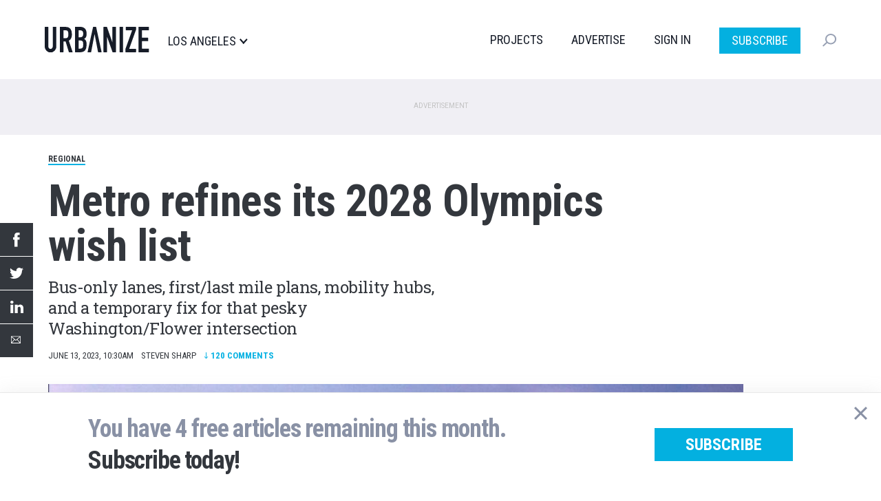

--- FILE ---
content_type: text/html; charset=UTF-8
request_url: https://la.urbanize.city/post/metro-refines-its-2028-olympics-wish-list
body_size: 14048
content:
<!DOCTYPE html>
<html  lang="en" dir="ltr" prefix="og: https://ogp.me/ns#">
  <head>

  <script>
    document.cookie = "__adblocker=; expires=Thu, 01 Jan 1970 00:00:00 GMT; path=/";
    var setNptTechAdblockerCookie = function(adblocker) {
      var d = new Date();
      d.setTime(d.getTime() + 60 * 5 * 1000);
      document.cookie = "__adblocker=" + (adblocker ? "true" : "false") + "; expires=" + d.toUTCString() + "; path=/";
    };
    var script = document.createElement("script");
    script.setAttribute("async", true);
    script.setAttribute("src", "//www.npttech.com/advertising.js");
    script.setAttribute("onerror", "setNptTechAdblockerCookie(true);");
    document.getElementsByTagName("head")[0].appendChild(script);
  </script>


    <meta charset="utf-8" />
<meta name="description" content="Bus-only lanes, first/last mile plans, mobility hubs, and a temporary fix for that pesky Washington/Flower intersection" />
<meta name="geo.region" content="US-CA" />
<meta name="geo.placename" content="Regional" />
<link rel="shortlink" href="https://la.urbanize.city/node/18058" />
<link rel="canonical" href="https://la.urbanize.city/post/metro-refines-its-2028-olympics-wish-list" />
<link rel="image_src" href="https://la.urbanize.city/sites/default/files/styles/social_1200x630/public/background/2023-06/Exterior_during_1984_Olympics.jpg?itok=02Bsh3JC" />
<meta name="author" content="Steven Sharp" />
<meta property="og:site_name" content="Urbanize LA" />
<meta property="og:type" content="article" />
<meta property="og:url" content="https://la.urbanize.city/post/metro-refines-its-2028-olympics-wish-list" />
<meta property="og:title" content="Metro refines its 2028 Olympics wish list" />
<meta property="og:description" content="Last year, Metro staff set out a list of 209 projects which could prove advantageous when the Olympic games return to Los Angeles in Summer 2028." />
<meta property="og:image" content="https://la.urbanize.city/sites/default/files/styles/social_1200x630/public/background/2023-06/Exterior_during_1984_Olympics.jpg?itok=02Bsh3JC" />
<meta property="og:image:url" content="https://la.urbanize.city/sites/default/files/styles/social_1200x630/public/background/2023-06/Exterior_during_1984_Olympics.jpg?itok=02Bsh3JC" />
<meta property="og:image:secure_url" content="https://la.urbanize.city/sites/default/files/styles/social_1200x630/public/background/2023-06/Exterior_during_1984_Olympics.jpg?itok=02Bsh3JC" />
<meta property="og:image:type" content="image/jpeg" />
<meta property="og:image:width" content="1200" />
<meta property="og:image:height" content="630" />
<meta property="og:updated_time" content="2023-06-13T12:25:20-07:00" />
<meta property="article:tag" content="Regional" />
<meta property="article:tag" content="Metro" />
<meta property="article:tag" content="LA2028" />
<meta property="article:published_time" content="2023-06-13T10:30:00-07:00" />
<meta property="article:modified_time" content="2023-06-13T12:25:20-07:00" />
<meta name="twitter:card" content="summary_large_image" />
<meta name="twitter:site" content="@UrbanizeLA" />
<meta name="twitter:description" content="Last year, Metro staff set out a list of 209 projects which could prove advantageous when the Olympic games return to Los Angeles in Summer 2028." />
<meta name="twitter:title" content="Metro refines its 2028 Olympics wish list" />
<meta name="twitter:creator" content="@estebancortante" />
<meta name="twitter:image" content="https://la.urbanize.city/sites/default/files/styles/social_1200x630/public/background/2023-06/Exterior_during_1984_Olympics.jpg?itok=02Bsh3JC" />
<meta name="Generator" content="Drupal 10 (https://www.drupal.org)" />
<meta name="MobileOptimized" content="width" />
<meta name="HandheldFriendly" content="true" />
<meta name="viewport" content="width=device-width, initial-scale=1.0" />
<script type="application/ld+json">{
    "@context": "https://schema.org",
    "@graph": [
        {
            "@type": "NewsArticle",
            "headline": "Metro refines its 2028 Olympics wish list",
            "description": "Bus-only lanes, first/last mile plans, mobility hubs, and a temporary fix for that pesky Washington/Flower intersection",
            "about": [
                "Regional",
                "Metro",
                "LA2028"
            ],
            "image": {
                "@type": "ImageObject",
                "representativeOfPage": "True",
                "url": [
                    "https://la.urbanize.city/sites/default/files/styles/struct_data_16x9/public/background/2023-06/Exterior_during_1984_Olympics.jpg?itok=Z734KTf2",
                    "https://la.urbanize.city/sites/default/files/styles/struct_data_4x3/public/background/2023-06/Exterior_during_1984_Olympics.jpg?itok=Brj6FZ51",
                    "https://la.urbanize.city/sites/default/files/styles/struct_data_1x1/public/background/2023-06/Exterior_during_1984_Olympics.jpg?itok=xMr-mPRa"
                ]
            },
            "datePublished": "2023-06-13T10:30:00-07:00",
            "dateModified": "2023-06-13T12:25:20-07:00",
            "isAccessibleForFree": "True",
            "author": {
                "@type": "Person",
                "@id": "https://la.urbanize.city/user/2",
                "name": "Steven Sharp",
                "url": "https://la.urbanize.city/user/2"
            },
            "publisher": {
                "@type": "NewsMediaOrganization",
                "@id": "https://la.urbanize.city",
                "name": "Urbanize LA",
                "url": "https://la.urbanize.city",
                "sameAs": [
                    "https://www.linkedin.com/company/urbanizela/",
                    "https://twitter.com/UrbanizeLA",
                    "https://www.facebook.com/urbanizela/",
                    "https://www.instagram.com/urbanizela/",
                    "https://www.youtube.com/c/UrbanizeMedia"
                ],
                "logo": {
                    "@type": "ImageObject",
                    "representativeOfPage": "False",
                    "url": "https://la.urbanize.city/sites/default/files/logos/urbanize-la-logo-1200x630.png",
                    "width": "1200",
                    "height": "630"
                }
            },
            "mainEntityOfPage": "https://la.urbanize.city/post/metro-refines-its-2028-olympics-wish-list"
        }
    ]
}</script>
<link rel="icon" href="/themes/custom/urbanize_2018/favicon.ico" type="image/vnd.microsoft.icon" />

    <title>Metro refines its 2028 Olympics wish list | Urbanize LA</title>
    <link rel="stylesheet" media="all" href="/core/modules/system/css/components/align.module.css?t8u64p" />
<link rel="stylesheet" media="all" href="/core/modules/system/css/components/fieldgroup.module.css?t8u64p" />
<link rel="stylesheet" media="all" href="/core/modules/system/css/components/container-inline.module.css?t8u64p" />
<link rel="stylesheet" media="all" href="/core/modules/system/css/components/clearfix.module.css?t8u64p" />
<link rel="stylesheet" media="all" href="/core/modules/system/css/components/details.module.css?t8u64p" />
<link rel="stylesheet" media="all" href="/core/modules/system/css/components/hidden.module.css?t8u64p" />
<link rel="stylesheet" media="all" href="/core/modules/system/css/components/item-list.module.css?t8u64p" />
<link rel="stylesheet" media="all" href="/core/modules/system/css/components/js.module.css?t8u64p" />
<link rel="stylesheet" media="all" href="/core/modules/system/css/components/nowrap.module.css?t8u64p" />
<link rel="stylesheet" media="all" href="/core/modules/system/css/components/position-container.module.css?t8u64p" />
<link rel="stylesheet" media="all" href="/core/modules/system/css/components/reset-appearance.module.css?t8u64p" />
<link rel="stylesheet" media="all" href="/core/modules/system/css/components/resize.module.css?t8u64p" />
<link rel="stylesheet" media="all" href="/core/modules/system/css/components/system-status-counter.css?t8u64p" />
<link rel="stylesheet" media="all" href="/core/modules/system/css/components/system-status-report-counters.css?t8u64p" />
<link rel="stylesheet" media="all" href="/core/modules/system/css/components/system-status-report-general-info.css?t8u64p" />
<link rel="stylesheet" media="all" href="/core/modules/system/css/components/tablesort.module.css?t8u64p" />
<link rel="stylesheet" media="all" href="/core/modules/filter/css/filter.caption.css?t8u64p" />
<link rel="stylesheet" media="all" href="/core/modules/media/css/filter.caption.css?t8u64p" />
<link rel="stylesheet" media="all" href="/modules/contrib/poll/css/poll.base.css?t8u64p" />
<link rel="stylesheet" media="all" href="/modules/contrib/poll/css/poll.theme.css?t8u64p" />
<link rel="stylesheet" media="all" href="/modules/custom/urbanize_paywall/css/paywall.css?t8u64p" />
<link rel="stylesheet" media="all" href="/modules/custom/urbanize_blocks/css/newsletter-signup-modal.css?t8u64p" />
<link rel="stylesheet" media="all" href="/modules/custom/urbanize_fields/js/twentytwenty/twentytwenty.css?t8u64p" />
<link rel="stylesheet" media="all" href="/modules/contrib/webform/modules/webform_bootstrap/css/webform_bootstrap.css?t8u64p" />
<link rel="stylesheet" media="all" href="https://cdn.jsdelivr.net/npm/entreprise7pro-bootstrap@3.4.5/dist/css/bootstrap.css" integrity="sha256-ELMm3N0LFs70wt2mEb6CfdACbbJQfLmVHKLV/edLhNY=" crossorigin="anonymous" />
<link rel="stylesheet" media="all" href="https://cdn.jsdelivr.net/npm/@unicorn-fail/drupal-bootstrap-styles@0.0.2/dist/3.1.1/7.x-3.x/drupal-bootstrap.css" integrity="sha512-ys0R7vWvMqi0PjJvf7827YdAhjeAfzLA3DHX0gE/sPUYqbN/sxO6JFzZLvc/wazhj5utAy7rECg1qXQKIEZOfA==" crossorigin="anonymous" />
<link rel="stylesheet" media="all" href="https://cdn.jsdelivr.net/npm/@unicorn-fail/drupal-bootstrap-styles@0.0.2/dist/3.1.1/8.x-3.x/drupal-bootstrap.css" integrity="sha512-ixuOBF5SPFLXivQ0U4/J9sQbZ7ZjmBzciWMBNUEudf6sUJ6ph2zwkpFkoUrB0oUy37lxP4byyHasSpA4rZJSKg==" crossorigin="anonymous" />
<link rel="stylesheet" media="all" href="https://cdn.jsdelivr.net/npm/@unicorn-fail/drupal-bootstrap-styles@0.0.2/dist/3.2.0/7.x-3.x/drupal-bootstrap.css" integrity="sha512-MiCziWBODHzeWsTWg4TMsfyWWoMltpBKnf5Pf5QUH9CXKIVeGpEsHZZ4NiWaJdgqpDzU/ahNWaW80U1ZX99eKw==" crossorigin="anonymous" />
<link rel="stylesheet" media="all" href="https://cdn.jsdelivr.net/npm/@unicorn-fail/drupal-bootstrap-styles@0.0.2/dist/3.2.0/8.x-3.x/drupal-bootstrap.css" integrity="sha512-US+XMOdYSqB2lE8RSbDjBb/r6eTTAv7ydpztf8B7hIWSlwvzQDdaAGun5M4a6GRjCz+BIZ6G43l+UolR+gfLFQ==" crossorigin="anonymous" />
<link rel="stylesheet" media="all" href="https://cdn.jsdelivr.net/npm/@unicorn-fail/drupal-bootstrap-styles@0.0.2/dist/3.3.1/7.x-3.x/drupal-bootstrap.css" integrity="sha512-3gQUt+MI1o8v7eEveRmZzYx6fsIUJ6bRfBLMaUTzdmNQ/1vTWLpNPf13Tcrf7gQ9iHy9A9QjXKxRGoXEeiQnPA==" crossorigin="anonymous" />
<link rel="stylesheet" media="all" href="https://cdn.jsdelivr.net/npm/@unicorn-fail/drupal-bootstrap-styles@0.0.2/dist/3.3.1/8.x-3.x/drupal-bootstrap.css" integrity="sha512-AwNfHm/YKv4l+2rhi0JPat+4xVObtH6WDxFpUnGXkkNEds3OSnCNBSL9Ygd/jQj1QkmHgod9F5seqLErhbQ6/Q==" crossorigin="anonymous" />
<link rel="stylesheet" media="all" href="https://cdn.jsdelivr.net/npm/@unicorn-fail/drupal-bootstrap-styles@0.0.2/dist/3.4.0/8.x-3.x/drupal-bootstrap.css" integrity="sha512-j4mdyNbQqqp+6Q/HtootpbGoc2ZX0C/ktbXnauPFEz7A457PB6le79qasOBVcrSrOBtGAm0aVU2SOKFzBl6RhA==" crossorigin="anonymous" />
<link rel="stylesheet" media="all" href="/themes/custom/urbanize_2018/css/bootstrap.min.css?t8u64p" />
<link rel="stylesheet" media="all" href="/themes/custom/urbanize_2018/css/overrides.min.css?t8u64p" />
<link rel="stylesheet" media="all" href="/themes/custom/urbanize_2018/css/styles.css?t8u64p" />
<link rel="stylesheet" media="all" href="/themes/custom/urbanize_2018/assets/css/bundle.css?t8u64p" />
<link rel="stylesheet" media="all" href="/themes/custom/urbanize_2018/assets/bundle-overrides.css?t8u64p" />

    

    <link rel="apple-touch-icon" sizes="180x180" href="/apple-touch-icon.png">
    <link rel="icon" type="image/png" sizes="32x32" href="/favicon-32x32.png">
    <link rel="icon" type="image/png" sizes="16x16" href="/favicon-16x16.png">
    <link rel="manifest" href="/site.webmanifest">

    <meta name="viewport" content="width=device-width, initial-scale=1.0">

    <meta name="google-site-verification" content="A-SCo3jlYCDt5B9z_LLvsTQTuIhU7OlAEu6PdhOxyJQ" />

    <!-- Web Fonts -->
    <link href="https://fonts.googleapis.com/css?family=Roboto+Condensed:300,400,700" rel="stylesheet">
    <link href="https://fonts.googleapis.com/css?family=Roboto+Slab:100,300,400,700" rel="stylesheet">
    <link href="https://fonts.googleapis.com/css?family=Roboto:700,400,300&display=swap" rel="stylesheet">

    <?php print $styles; ?>
    <!-- HTML5 element support for IE6-8 -->
    <!--[if lt IE 9]>
    <script src="https://cdn.jsdelivr.net/html5shiv/3.7.3/html5shiv-printshiv.min.js"></script>
    <![endif]-->

    <!-- Set up data layer vars to pass to Google Tag Manager -->
    <script>
      dataLayer = [];
      dataLayer.push({
        'site': 'la',
      });
    </script>
    <!-- End data layer vars -->

    <!-- Google Tag Manager -->
    <script>
      (function(w, d, s, l, i) {
        w[l] = w[l] || [];
        w[l].push({
          'gtm.start': new Date().getTime(),
          event: 'gtm.js'
        });
        var f = d.getElementsByTagName(s)[0],
          j = d.createElement(s),
          dl = l != 'dataLayer' ? '&l=' + l : '';
        j.async = true;
        j.src =
          'https://www.googletagmanager.com/gtm.js?id=' + i + dl;
        f.parentNode.insertBefore(j, f);
      })(window, document, 'script', 'dataLayer', 'GTM-5R2BSN');
    </script>
    <!-- End Google Tag Manager -->

    <!-- DFP -->
    <script async='async' src='https://www.googletagservices.com/tag/js/gpt.js'></script>

    <script>
      var googletag = googletag || {};
      googletag.cmd = googletag.cmd || [];

      var desktop_article_main_atf_upper;
var desktop_article_main_atf_lower;
var desktop_article_main_btf_upper;
var desktop_article_sidebar_btf_upper;
var desktop_article_sidebar_btf_mid;
var desktop_article_gallery_atf;
var desktop_article_main_aux_1;
var desktop_article_main_aux_2;
var desktop_article_sidebar_aux_1;
var desktop_article_sidebar_aux_2;
var desktop_article_sidebar_aux_3;
var desktop_article_sidebar_aux_4;
var desktop_article_sidebar_aux_5;
var desktop_article_sidebar_aux_6;
var desktop_article_sidebar_aux_7;
var desktop_article_sidebar_aux_8;


      googletag.cmd.push(function() {

        // Content area ad size mapping
        var mappingDesktopBillboardAd = googletag.sizeMapping().
        addSize([1400, 0], [
          [970, 250],
          [970, 90],
          [728, 90]
        ]). // xl-desktop
        addSize([1200, 0], [
          [728, 90]
        ]). // desktop
        addSize([0, 0], [
          [336, 280],
          [300, 250]
        ]). // tablet
        build();

        var mappingDesktopLeaderboardAd = googletag.sizeMapping().
        addSize([1400, 0], [
          [970, 90],
          [728, 90]
        ]). // xl-desktop
        addSize([1200, 0], [
          [728, 90]
        ]). // desktop
        addSize([0, 0], [
          [336, 280],
          [300, 250]
        ]). // tablet
        build();

        var mappingDesktopSidebarAd = googletag.sizeMapping().
        addSize([1200, 0], [
          [300, 600],
          [300, 250],
          [160, 600]
        ]). //xl-desktop
        addSize([992, 0], [
          [300, 600],
          [300, 250],
          [160, 600]
        ]). //desktop
        addSize([768, 0], [
          [300, 600],
          [300, 250],
          [160, 600]
        ]). //tablet
        addSize([0, 0], [
          [336, 280],
          [300, 250]
        ]). //phone
        build();

        var mappingMobileAd = googletag.sizeMapping().
        addSize([0, 0], [
          [336, 280],
          [300, 250]
        ]). //phone
        build();

        var mappingDesktopSidebarSmallAd = googletag.sizeMapping().
        addSize([0, 0], [
          [300, 250]
        ]). //phone
        build();

        var mappingMobileStickyAd = googletag.sizeMapping().
        addSize([0, 0], [
          [320, 50]
        ]). //phone
        build();

        var mappingDesktopGalleryAd = googletag.sizeMapping().
        addSize([0, 0], [
          [300, 250]
        ]). //desktop, tablet
        build();

        desktop_article_main_atf_upper = googletag.defineSlot('/223675769/desktop_article_main_atf_upper', [[970, 250]], 'div-gpt-ad-1704778619166-0')
	.defineSizeMapping(mappingDesktopBillboardAd)
	.addService(googletag.pubads())
	.setTargeting('site', 'la');

desktop_article_main_atf_lower = googletag.defineSlot('/223675769/desktop_article_main_atf_lower', [[970, 250]], 'div-gpt-ad-1704778551998-0')
	.defineSizeMapping(mappingDesktopBillboardAd)
	.addService(googletag.pubads())
	.setTargeting('site', 'la');

desktop_article_main_btf_upper = googletag.defineSlot('/223675769/desktop_article_main_btf_upper', [[970, 250]], 'div-gpt-ad-1704778646426-0')
	.defineSizeMapping(mappingDesktopBillboardAd)
	.addService(googletag.pubads())
	.setTargeting('site', 'la');

desktop_article_sidebar_btf_upper = googletag.defineSlot('/223675769/desktop_article_sidebar_btf_upper', [[336, 280]], 'div-gpt-ad-1704778701811-0')
	.defineSizeMapping(mappingDesktopSidebarAd)
	.addService(googletag.pubads())
	.setTargeting('site', 'la');

desktop_article_sidebar_btf_mid = googletag.defineSlot('/223675769/desktop_article_sidebar_btf_mid', [[336, 280]], 'div-gpt-ad-1704778673601-0')
	.defineSizeMapping(mappingDesktopSidebarAd)
	.addService(googletag.pubads())
	.setTargeting('site', 'la');

desktop_article_gallery_atf = googletag.defineSlot('/223675769/desktop_article_gallery_atf', [[300, 250]], 'div-gpt-ad-1567379347966-0')
	.defineSizeMapping(mappingDesktopGalleryAd)
	.addService(googletag.pubads())
	.setTargeting('site', 'la');

desktop_article_main_aux_1 = googletag.defineSlot('/223675769/desktop_article_main_aux_1', [[970, 250]], 'div-gpt-ad-1698106227867-0')
	.defineSizeMapping(mappingDesktopBillboardAd)
	.addService(googletag.pubads())
	.setTargeting('site', 'la');

desktop_article_main_aux_2 = googletag.defineSlot('/223675769/desktop_article_main_aux_2', [[970, 250]], 'div-gpt-ad-1698106327692-0')
	.defineSizeMapping(mappingDesktopBillboardAd)
	.addService(googletag.pubads())
	.setTargeting('site', 'la');

desktop_article_sidebar_aux_1 = googletag.defineSlot('/223675769/desktop_article_sidebar_aux_1', [[970, 250]], 'div-gpt-ad-1698021438618-0')
	.defineSizeMapping(mappingDesktopSidebarSmallAd)
	.addService(googletag.pubads())
	.setTargeting('site', 'la');

desktop_article_sidebar_aux_2 = googletag.defineSlot('/223675769/desktop_article_sidebar_aux_2', [[970, 250]], 'div-gpt-ad-1698021454029-0')
	.defineSizeMapping(mappingDesktopSidebarSmallAd)
	.addService(googletag.pubads())
	.setTargeting('site', 'la');

desktop_article_sidebar_aux_3 = googletag.defineSlot('/223675769/desktop_article_sidebar_aux_3', [[970, 250]], 'div-gpt-ad-1698021477041-0')
	.defineSizeMapping(mappingDesktopSidebarSmallAd)
	.addService(googletag.pubads())
	.setTargeting('site', 'la');

desktop_article_sidebar_aux_4 = googletag.defineSlot('/223675769/desktop_article_sidebar_aux_4', [[970, 250]], 'div-gpt-ad-1698024523313-0')
	.defineSizeMapping(mappingDesktopSidebarSmallAd)
	.addService(googletag.pubads())
	.setTargeting('site', 'la');

desktop_article_sidebar_aux_5 = googletag.defineSlot('/223675769/desktop_article_sidebar_aux_5', [[970, 250]], 'div-gpt-ad-1698024545429-0')
	.defineSizeMapping(mappingDesktopSidebarSmallAd)
	.addService(googletag.pubads())
	.setTargeting('site', 'la');

desktop_article_sidebar_aux_6 = googletag.defineSlot('/223675769/desktop_article_sidebar_aux_6', [[970, 250]], 'div-gpt-ad-1698024697775-0')
	.defineSizeMapping(mappingDesktopSidebarSmallAd)
	.addService(googletag.pubads())
	.setTargeting('site', 'la');

desktop_article_sidebar_aux_7 = googletag.defineSlot('/223675769/desktop_article_sidebar_aux_7', [[970, 250]], 'div-gpt-ad-1698024733964-0')
	.defineSizeMapping(mappingDesktopSidebarSmallAd)
	.addService(googletag.pubads())
	.setTargeting('site', 'la');

desktop_article_sidebar_aux_8 = googletag.defineSlot('/223675769/desktop_article_sidebar_aux_8', [[970, 250]], 'div-gpt-ad-1698024752974-0')
	.defineSizeMapping(mappingDesktopSidebarSmallAd)
	.addService(googletag.pubads())
	.setTargeting('site', 'la');



        // Config finished, fire up DFP.
        googletag.pubads().enableSingleRequest();
        googletag.pubads().enableAsyncRendering();
        googletag.pubads().collapseEmptyDivs();
        googletag.pubads().disableInitialLoad();
        googletag.enableServices();

        // Equalize height of article columns *after* sidebar ad has loaded (Desktop only)
        googletag.pubads().addEventListener('slotRenderEnded', function(event) {
          if (event.slot.getAdUnitPath() == '/223675769/desktop_article_sidebar_btf_upper') {
            document.addEventListener('DOMContentLoaded', function load() {
              if (!window.jQuery) return setTimeout(load, 50);
                //your synchronous or asynchronous jQuery-related code
                var equalHeight = Math.max(jQuery(".region-content").height(), jQuery(".region-sidebar").height());
                jQuery(".region-content").css("height", equalHeight);
                jQuery(".region-sidebar").css("height", equalHeight);
            }, false);
          }
        });

      });
    </script>

    <!-- /DFP -->
  </head>
  <body class="page-id-18058 page-title-metro-refines-its-2028-olympics-wish-list article-desktop path-node page-node-type-article has-glyphicons">


    <!-- Google Tag Manager (noscript) -->
    <noscript><iframe src="https://www.googletagmanager.com/ns.html?id=GTM-5R2BSN" height="0" width="0" style="display:none;visibility:hidden"></iframe></noscript>
    <!-- End Google Tag Manager (noscript) -->

    <a href="#main-content" class="visually-hidden focusable skip-link">
      Skip to main content
    </a>

    <div class="wrapper">

              <div aria-hidden="true" class="gallery" id="gallery" role="dialog">
  <div class="gallery-slider" id="gallery-slider">
    <div class="gallery-wrapper">
      <!-- LEFT COL -->
      <div class="gallery-left-col gallery-image-slider">
        <button class="gallery-arrow gallery-arrow-left" id="gallery-arrow-left"></button>
        <div class="gallery-images">
          <!-- Will be filled dynamically -->
          <ul class="gallery-image-list">
            <li class="gallery-image-li"><img alt="" class="gallery-image"></li>
            <li class="gallery-image-li"><img alt="" class="gallery-image"></li>
            <li class="gallery-image-li"><img alt="" class="gallery-image"></li>
          </ul>
        </div>
        <button class="gallery-arrow gallery-arrow-right" id="gallery-arrow-right"></button>
      </div>
      <!-- RIGHT COL -->
      <div class="gallery-right-col">
        <div class="gallery-close-wrapper">
          <button aria-label="Close" class="gallery-close-btn" id="gallery-close-btn" type="button"></button>
        </div>
        <div class="gallery-img-info-wrapper">
          <!-- Will be filled dynamically -->
          <div class="gallery-img-info">
            <div class="gallery-img-counter" id="gallery-img-counter"></div>
            <h3 class="gallery-img-title" id="gallery-img-title"></h3>
            <div class="gallery-img-credit" id="gallery-img-credit"></div>
          </div>
        </div>
        <div class="gallery-adplacement">
          <!-- /223675769/desktop_article_gallery_atf -->
          <div id='div-gpt-ad-1567379347966-0'>
          </div>
        </div>
      </div>
    </div>
  </div>
</div>
      
      
      <header class="header">
  <div class="shell">
    <div class="header__inner">
      <div class="header__left">
        <a href="/" class="logo header__logo">
          <img src="/themes/custom/urbanize_2018/assets/images/logo.svg" alt="Los Angeles">
        </a>

        <div class="header__place">
          <p>Los Angeles</p>
        </div><!-- /.header__place -->
      </div><!-- /.header__left -->

      <div class="header__aside js-nav">
        <div class="header__navs-head">
          <a href="/" class="logo header__logo">
            <img src="/themes/custom/urbanize_2018/assets/images/logo-white.svg" alt="">
          </a>

          <a href="#" class="nav-trigger js-nav-trigger white">
            <span></span>
            <span></span>
            <span></span>
          </a>
        </div><!-- /.header__navs-head -->

        <div class="dropdown-city dropdown-element">
          <a href="#" class="js-dropdown-trigger dropdown__trigger">

            Los Angeles

            <span>
              <img src="/themes/custom/urbanize_2018/assets/images/ico-arrow.svg" alt="">
            </span>
          </a>

          <div class="dropdown__content">
            <div class="shell">
              <div class="dropdown__navs">
                <div class="dropdown__nav dropdown__nav--size1">
                  <div class="dropdown__nav-head">
                    <h6>Neighborhoods</h6>
                  </div><!-- /.dropdown__nav-head -->

                  <ul class="freq-neighborhoods-menu">
      <li><a href="/neighborhood/downtown">Downtown</a></li>
      <li><a href="/neighborhood/hollywood">Hollywood</a></li>
      <li><a href="/neighborhood/regional">Regional</a></li>
      <li><a href="/neighborhood/koreatown">Koreatown</a></li>
      <li><a href="/neighborhood/santa-monica">Santa Monica</a></li>
      <li><a href="/neighborhood/westlake">Westlake</a></li>
      <li><a href="/neighborhood/long-beach">Long Beach</a></li>
      <li><a href="/neighborhood/pasadena">Pasadena</a></li>
      <li><a href="/neighborhood/culver-city">Culver City</a></li>
      <li><a href="/neighborhood/west-hollywood">West Hollywood</a></li>
      <li><a href="/neighborhood/orange-county">Orange County</a></li>
      <li><a href="/neighborhood/east-hollywood">East Hollywood</a></li>
  </ul>


                  <ul class="view-all-neighborhoods">
                    <li>
                      <a href="/neighborhoods">View All&rarr;</a>
                    </li>
                  </ul>

                </div><!-- /.dropdown__nav -->

                <div class="dropdown__nav dropdown__nav--size2">
                  <div class="dropdown__nav-head">
                    <h6>Urbanize Network</h6>
                  </div><!-- /.dropdown__nav-head -->

                  <ul>
      <li><a href="https://urbanize.city/">National</a></li>
      <li><a href="https://seattle.urbanize.city/">Seattle</a></li>
      <li><a href="https://atlanta.urbanize.city/">Atlanta</a></li>
      <li><a href="https://austin.urbanize.city/">Austin</a></li>
      <li><a href="https://chicago.urbanize.city/">Chicago</a></li>
      <li><a href="https://dallas.urbanize.city/">Dallas</a></li>
      <li><a href="https://dc.urbanize.city/">Washington DC</a></li>
      <li><a href="https://detroit.urbanize.city/">Detroit</a></li>
      <li><a href="https://la.urbanize.city/">Los Angeles</a></li>
      <li><a href="https://miami.urbanize.city/">Miami</a></li>
      <li><a href="https://nyc.urbanize.city/">New York</a></li>
      <li><a href="https://toronto.urbanize.city/">Toronto</a></li>
      <li><a href="https://sf.urbanize.city/">San Francisco</a></li>
  </ul>

                </div><!-- /.dropdown__nav -->


              </div><!-- /.dropdown__cols -->
            </div><!-- /.shell -->
          </div><!-- /.dropdown -->
        </div><!-- /.dropdown-city -->

        <div class="header__navs">
          <nav class="nav">
            <ul>
                              <li><a href="/projects">Projects</a></li>
                                          <li><a href="https://advertise.urbanize.city/" target="_blank">Advertise</a></li>
              <li id="userMenuLoggedOut" class="primary-nav-sign-in"><a id="signIn" onclick="window.urbanizeMembership.invokeUserRegistration()">Sign In</a></li>
<li id="userMenuLoggedIn" class="dropdown user-menu">
	<a id="userMenuDropdownToggle" href="#" class="dropdown-toggle" data-toggle="dropdown" role="button" aria-haspopup="true" aria-expanded="false"></span></a>
	<ul class="dropdown-menu dropdown-user-menu">
		<li class="require-subscription"><a class="manage-account" href="#">My Account</a></li>
		<li role="separator" class="divider require-subscription"></li>
		<li><a id="signIn" class="primary-nav-sign-out" onclick="window.urbanizeMembership.logout(); window.urbanizeMembership.reloadPage();">Sign Out</a></li>
	</ul>
</li>

              <li class="nav-subscribe"><a class="btn btn-subscribe-paywall" href="/subscribe">Subscribe</a></li>
            </ul>
          </nav><!-- /.nav -->

          <div class="dropdown-search dropdown-element">
            <a href="#" class="dropdown__trigger js-dropdown-trigger">
              <img src="/themes/custom/urbanize_2018/assets/images/ico-search.svg" alt="">
              <span class="dropdown__trigger-close">
                <span></span>
                <span></span>
              </span>
            </a>
            <div class="dropdown__content">
              <div class="search js-search">
                <form action="/search" method="get">
                  <label for="q" class="hidden">Search</label>

                  <input type="search" name="keyword" id="q" value="" placeholder="Search" class="search__field">

                  <input type="submit" value="" class="search__btn">
                </form>
              </div><!-- /.search -->
            </div><!-- /.dropdown__content -->
          </div><!-- /.dropdown-search -->
        </div><!-- /.header__navs -->
      </div><!-- /.header__aside -->

      <a href="#" class="nav-trigger js-nav-trigger">
        <span></span>
        <span></span>
        <span></span>
      </a>
    </div><!-- /.header__inner -->
  </div><!-- /.shell -->
</header><!-- /.header -->


       <div class="pre-header-wrapper">
      <div class="pre-header-container container">
          <div class="region region-pre-header">
    <section id="block-urbanize-ad-slots-d-article-main-atf-upper" class="block block-urbanize-ad-slots block-urbanize-ad-slot clearfix">
  
    

      <!-- /223675769/desktop_article_main_atf_upper -->
<div class="ad-label">Advertisement</div>
<div id='div-gpt-ad-1704778619166-0'>
  <script>
    googletag.cmd.push(function() { 
      googletag.display('div-gpt-ad-1704778619166-0');
    });
  </script>
</div>
  </section>


  </div>

      </div>
    </div>
  
      <div class="header-wrapper">
      <header role="banner" id="page-header" class="page-header-container container">
          <div class="region region-header">
    <section id="block-urbanize-article-details" class="block block-urbanize-fields block-urbanize-article-details clearfix">
  
    

      <div class="content">

    <div class="neighborhood-tag"><a href="/neighborhood/regional">Regional</a></div>
    <div class="container-article-info">

      <div class="col-article-title">
        <h1 class="article-title">Metro refines its 2028 Olympics wish list</h1>
        <h2 class="article-subtitle">Bus-only lanes, first/last mile plans, mobility hubs, and a temporary fix for that pesky Washington/Flower intersection</h2>      </div>

      <div class="col-article-project-link">
              </div>

    </div>

    <div class="share-links"> 
  <ul class="share-link-list">
    <li class="share-link"><a title="Share by Facebook" class="share-fb" target="_blank" href="http://www.facebook.com/sharer/sharer.php?u=https%3A%2F%2Fla.urbanize.city%2Fpost%2Fmetro-refines-its-2028-olympics-wish-list"></a></li>
    <li class="share-link"><a title="Share by Twitter" class="share-tw" target="_blank" href="https://twitter.com/intent/tweet?text=Metro+refines+its+2028+Olympics+wish+list&amp;url=https%3A%2F%2Fla.urbanize.city%2Fpost%2Fmetro-refines-its-2028-olympics-wish-list"></a></li>
    <li class="share-link"><a title="Share by LinkedIn" class="share-li" target="_blank" href="https://www.linkedin.com/shareArticle?mini=true&amp;url=https%3A%2F%2Fla.urbanize.city%2Fpost%2Fmetro-refines-its-2028-olympics-wish-list&amp;title=Metro+refines+its+2028+Olympics+wish+list&amp;source=LinkedIn"></a></li>
    <li class="share-link"><a title="Share by email" class="share-em" href="mailto:?subject=Someone has shared an article from Urbanize with you&amp;body=I just read this on Urbanize and thought you&#039;d find it interesting:%0D%0DMetro refines its 2028 Olympics wish list%0Dhttps%3A%2F%2Fla.urbanize.city%2Fpost%2Fmetro-refines-its-2028-olympics-wish-list"></a></li>
  </ul>
</div>


    <div class="article-byline">June 13, 2023, 10:30AM<span style="width:11px;display:inline-block"></span>Steven Sharp<a class="byline-comment-link" href="#disqus-comments">
      <span class="comment-link-down-arrow"></span>
      <span class="disqus-comment-count" data-disqus-identifier="node/18058"></span> Comments</a>
      
    </div>


       <div class="article-lead-image">
      <img class="img-responsive" src="https://la.urbanize.city/sites/default/files/styles/2018_article_image_1140x538/public/background/2023-06/Exterior_during_1984_Olympics.jpg?itok=1BVW2Dcq" srcset="https://la.urbanize.city/sites/default/files/styles/2018_article_image_1140x538_retina/public/background/2023-06/Exterior_during_1984_Olympics.jpg?itok=yBlkAbdF 2x">
              <div id="img-gallery-link" class="img-gallery-link">Gallery<span class="img-gallery-link-count">3</span></div>
          </div>
    
</div>

  </section>


  </div>

      </header><!-- /#page-header -->
    </div>
  
      <div class="post-header-wrapper">
      <div class="post-header-container container">
          <div class="region region-post-header">
    <section id="block-urbanize-ad-slots-d-article-main-atf-lower" class="block block-urbanize-ad-slots block-urbanize-ad-slot clearfix">
  
    

      <!-- /223675769/desktop_article_main_atf_lower -->
<div class="ad-label">Advertisement</div>
<div id='div-gpt-ad-1704778551998-0'>
  <script>
    googletag.cmd.push(function() { 
      googletag.display('div-gpt-ad-1704778551998-0');
    });
  </script>
</div>
  </section>


  </div>

      </div>
    </div>
  

<div class="main-container container">

  <div class="row">
    <section class="col-sm-8">

      <a id="main-content"></a>

      
        

        
        

      
              <a id="main-content"></a>
            <div class="region region-content">
      
<div data-drupal-messages-fallback class="hidden"></div>
  <div class="node node--type-article node--view-mode-full ds-1col node-article view-mode-full clearfix">

  

      
                          <div  class="article-body" >
      <p><span><span><span><span><span>Last year, Metro staff set out <a href="https://la.urbanize.city/post/metro-compiles-its-wish-list-advance-2028-olympics"><span>a list of 209 projects which could prove advantageous when the Olympic games return to Los Angeles in Summer 2028</span></a>. With that once far-off deadline growing closer each day, transportation officials are have whittled that wish list down to a more manageable number, <a href="https://boardagendas.metro.net/board-report/2023-0377/"><span>seeking Federal funding for 15 projects and programs</span></a> which would help manage the influx of tourists associated with the games.</span></span></span></span></span></p>

<p><span><span><span><span><span>In a pending report to<a href="https://boardagendas.metro.net/board-report/2023-0377/"><span> the Metro Board's 2028 Olympics Committee </span></a>(h/t <a href="https://twitter.com/numble/status/1667573627334856705">@numble</a>), staff members provide details regarding the project list for the 2028 Mobility Concept Plan, which was submitted to the U.S. Department of Transportation for consideration in December 2022. It includes:</span></span></span></span></span></p>

<div class="align-center">
  
  <p class="image-and-caption">
<a class="fancybox" href="https://la.urbanize.city/sites/default/files/styles/1140w/public/2023-06/metro%20games%20list%201.JPG?itok=jggD_Txd" rel="article-image-set" title="Metro"><img alt class="image-950w article-inline-image" src="https://la.urbanize.city/sites/default/files/styles/950w/public/2023-06/metro%20games%20list%201.JPG?itok=9MFnkHYU" width="950"></a>
<span class="caption">Project list for 2028 Mobility Concept Plan</span><span class="caption">Metro</span></p>

</div>


<p><span><span><span><span><span>To move Angelenos and a temporary influx of visitors during the course of the games, Metro is looking to potentially double its bus fleet to meet demand (the supplemental bus system). The agency has reached out to other transit agencies across the country in the hopes of borrowing vehicles - with the bulk of responses coming from within California. According to the staff report, up to 850 buses and 450 staff may be temporarily made available to Metro for use during the games.</span></span></span></span></span></p>

<p><span><span><span><span><span>Those extra buses would have greater ease of movement throughout the region through the implementation of a Games Routes Network, which would link event venues with the Athletes Village and Media Village. Metro expects to make <a href="https://la.urbanize.city/post/metro-staff-recommend-five-corridors-future-brt-lines">uses of existing and planned ExpressLanes and bus-only corridors</a>, largely based on the agency's NextGen Tier 1 network, the BRT Vision and Principles Study, and routes which serve venues. Some bus-only lanes along arterial roads could be retained after the games conclude, serving as a physical legacy to the 2028 Olympics.</span></span></span></span></span></p>

<p><span><span><span><span><span>An enhanced bus network would be complemented by a series of temporary and permanent mobility hubs, including those located at event venues and Metro rail and bus rapid transit stations, as well as smaller neighborhood hubs with micro-mobility options. Those micro-mobility options would tie into proposed first/last mile connections to the venues, which will allow visitors to walk or bike to the games from transit hubs.</span></span></span></span></span></p>

<p><span><span><span><span><span>Some of the key hubs near major event venues - including <a href="https://la.urbanize.city/post/makeover-works-7th-streetmetro-center-station">7th Street/Metro Center Station</a>, Pico Station, and Union Station - are also expected to receiving permanent and temporary enhancements to handle crowds. That could include temporary platforms and overcrossings, portable ramps, or more robust wayfinding and signs. Several of those elements echo a decade-old plan from AEG for augmenting <a href="https://www.dailynews.com/2012/10/25/metro-aeg-agree-to-expand-pico-boulevard-rail-station-for-farmers-field/">the at-grade Pico Station to handle crowds anticipated in the never-built Farmers Field project</a>.</span></span></span></span></span></p>

<p><span><span><span><span><span>Metro is also expected to use the games as an opportunity to <a href="https://la.urbanize.city/post/metro-staff-provides-update-effort-speed-street-running-light-rail">address some of the sluggish street running operations on the A and E Lines</a>, particularly as the new Regional Connector subway begins serving passengers. Most notably, traffic signal improvements have been considered to address the troubling Washington Wye, where the A and E Lines now meet at the intersection of Washington Boulevard and Flower Street in Downtown. <a href="https://la.urbanize.city/post/looking-metros-options-fixing-flower-street">A permanent fix involving grade separation for the junction</a> has also been proposed, but could not likely be completed prior to the games.</span></span></span></span></span></p>

<p>Not to be forgotten, though not addressed at length in the staff report, include <a href="https://la.urbanize.city/post/more-changes-inglewoods-18-billion-people-mover">Inglewood's planned automated people mover system</a>, which would connect the K Line to events at Sofi Stadium, and the initial phase of <a href="https://la.urbanize.city/post/metrolink-speed-improvement-project-break-ground-burbank">Metrolink's SCORE program</a>, which would allow for faster and more frequent service on the 500-mile regional rail network.</p>

<p><span><span><span><span><span>Moving forward, Metro expects the 15 projects highlighted in the mobility concept plan to move forward under the following schedules:</span></span></span></span></span></p>

<div class="align-center">
  
  <p class="image-and-caption">
<a class="fancybox" href="https://la.urbanize.city/sites/default/files/styles/1140w/public/2023-06/metro%20games%20list%202.JPG?itok=m1uB9-HS" rel="article-image-set" title="Metro"><img alt class="image-950w article-inline-image" src="https://la.urbanize.city/sites/default/files/styles/950w/public/2023-06/metro%20games%20list%202.JPG?itok=mKnj9w8P" width="950"></a>
<span class="caption">Proposed schedules for 2028 Mobility Concept Plan</span><span class="caption">Metro</span></p>

</div>


<p><span><span><span><strong><span><span>Follow us on social media:</span></span></strong>&nbsp;</span></span></span></p>

<p><span><span><span><span><span><a href="https://twitter.com/UrbanizeLA" target="_blank"><span>Twitter</span></a>&nbsp;/&nbsp;<a href="https://www.facebook.com/urbanizela" target="_blank"><span>Facebook</span></a> / <a href="https://www.linkedin.com/showcase/18059235/admin/"><span>LinkedIn</span></a></span></span></span></span></span></p>

<ul>
	<li><span><span><span><span><span><span><a href="https://la.urbanize.city/post/metro-compiles-its-wish-list-advance-2028-olympics"><span>Metro compiles its wish list in advance of the 2028 Olympics </span></a>(Urbanize LA)</span></span></span></span></span></span></li>
</ul></div>
      
  

    
            <ul  class="article-tags">
                                <li  class="article-tag" >
      <a href="/taxonomy/term/997" hreflang="en">Metro</a></li>
                        <li  class="article-tag" >
      <a href="/tags/la2028" hreflang="en">LA2028</a></li>
      
      </ul>
  



</div>



  </div>

      
              
      

    </section>

    <aside class="col-sm-4 sidebar-wrapper" role="complementary">
                          <div class="region region-sidebar">
    <section id="block-urbanize-ad-slots-d-article-sidebar-btf-upper" class="block block-urbanize-ad-slots block-urbanize-ad-slot clearfix">
  
    

      <!-- /223675769/desktop_article_sidebar_btf_upper -->
<div class="ad-label">Advertisement</div>
<div id='div-gpt-ad-1704778701811-0'>
  <script>
    googletag.cmd.push(function() { 
      googletag.display('div-gpt-ad-1704778701811-0');
    });
  </script>
</div>
  </section>

<section id="block-urbanize-ad-slots-desktop-article-sidebar-aux-1" class="block block-urbanize-ad-slots block-urbanize-ad-slot clearfix">
  
    

      <!-- /223675769/desktop_article_sidebar_aux_1 -->
<div class="ad-label">Advertisement</div>
<div id='div-gpt-ad-1698021438618-0'>
  <script>
    googletag.cmd.push(function() { 
      googletag.display('div-gpt-ad-1698021438618-0');
    });
  </script>
</div>
  </section>

<section id="block-urbanize-ad-slots-desktop-article-sidebar-aux-2" class="block block-urbanize-ad-slots block-urbanize-ad-slot clearfix">
  
    

      <!-- /223675769/desktop_article_sidebar_aux_2 -->
<div class="ad-label">Advertisement</div>
<div id='div-gpt-ad-1698021454029-0'>
  <script>
    googletag.cmd.push(function() { 
      googletag.display('div-gpt-ad-1698021454029-0');
    });
  </script>
</div>
  </section>

<section id="block-urbanize-ad-slots-desktop-article-sidebar-aux-3" class="block block-urbanize-ad-slots block-urbanize-ad-slot clearfix">
  
    

      <!-- /223675769/desktop_article_sidebar_aux_3 -->
<div class="ad-label">Advertisement</div>
<div id='div-gpt-ad-1698021477041-0'>
  <script>
    googletag.cmd.push(function() { 
      googletag.display('div-gpt-ad-1698021477041-0');
    });
  </script>
</div>
  </section>

<section id="block-urbanize-ad-slots-desktop-article-sidebar-aux-4" class="block block-urbanize-ad-slots block-urbanize-ad-slot clearfix">
  
    

      <!-- /223675769/desktop_article_sidebar_aux_4 -->
<div class="ad-label">Advertisement</div>
<div id='div-gpt-ad-1698024523313-0'>
  <script>
    googletag.cmd.push(function() { 
      googletag.display('div-gpt-ad-1698024523313-0');
    });
  </script>
</div>
  </section>

<section id="block-urbanize-ad-slots-desktop-article-sidebar-aux-5" class="block block-urbanize-ad-slots block-urbanize-ad-slot clearfix">
  
    

      <!-- /223675769/desktop_article_sidebar_aux_5 -->
<div class="ad-label">Advertisement</div>
<div id='div-gpt-ad-1698024545429-0'>
  <script>
    googletag.cmd.push(function() { 
      googletag.display('div-gpt-ad-1698024545429-0');
    });
  </script>
</div>
  </section>


  </div>

                  </aside>

  </div>
</div>


    <div class="page-break-wrapper">
    <div class="page-break-container container">
        <div class="region region-page-break">
    <section id="block-urbanize-ad-slots-d-article-main-btf-upper" class="block block-urbanize-ad-slots block-urbanize-ad-slot clearfix">
  
    

      <!-- /223675769/desktop_article_main_btf_upper -->
<div class="ad-label">Advertisement</div>
<div id='div-gpt-ad-1704778646426-0'>
  <script>
    googletag.cmd.push(function() { 
      googletag.display('div-gpt-ad-1704778646426-0');
    });
  </script>
</div>
  </section>


  </div>

    </div>
  </div>
  
<div class="second-container container">
  <div class="row">

    <section class="col-sm-8">
                          <div class="region region-content-2">
    <section id="block-urbanize-disqus-comments" class="block block-urbanize-blocks block-urbanize-disqus-comments clearfix">
  
    

      <a name="disqus-comments" aria-label="Comments section"></a>
<div id="disqus_thread"></div>
<script>
var disqus_config = function () {
  this.page.url = 'https://la.urbanize.city/post/metro-refines-its-2028-olympics-wish-list';
  this.page.identifier = 'node/18058';
};
(function() { // DON'T EDIT BELOW THIS LINE
var d = document, s = d.createElement('script');
s.src = 'https://urbanizela.disqus.com/embed.js';
s.setAttribute('data-timestamp', +new Date());
(d.head || d.body).appendChild(s);
})();
</script>

<noscript>Please enable JavaScript to view the <a href="https://disqus.com/?ref_noscript">comments powered by Disqus.</a></noscript>

  </section>


  </div>

                  </section>

    <aside class="col-sm-4 sidebar-wrapper" role="complementary">
                          <div class="region region-sidebar-2">
    <section id="block-urbanize-ad-slots-d-article-sidebar-btf-mid" class="block block-urbanize-ad-slots block-urbanize-ad-slot clearfix">
  
    

      <!-- /223675769/desktop_article_sidebar_btf_mid -->
<div class="ad-label">Advertisement</div>
<div id='div-gpt-ad-1704778673601-0'>
  <script>
    googletag.cmd.push(function() { 
      googletag.display('div-gpt-ad-1704778673601-0');
    });
  </script>
</div>
  </section>

<section id="block-urbanize-ad-slots-desktop-article-sidebar-aux-6" class="block block-urbanize-ad-slots block-urbanize-ad-slot clearfix">
  
    

      <!-- /223675769/desktop_article_sidebar_aux_6 -->
<div class="ad-label">Advertisement</div>
<div id='div-gpt-ad-1698024697775-0'>
  <script>
    googletag.cmd.push(function() { 
      googletag.display('div-gpt-ad-1698024697775-0');
    });
  </script>
</div>
  </section>

<section id="block-urbanize-ad-slots-desktop-article-sidebar-aux-7" class="block block-urbanize-ad-slots block-urbanize-ad-slot clearfix">
  
    

      <!-- /223675769/desktop_article_sidebar_aux_7 -->
<div class="ad-label">Advertisement</div>
<div id='div-gpt-ad-1698024733964-0'>
  <script>
    googletag.cmd.push(function() { 
      googletag.display('div-gpt-ad-1698024733964-0');
    });
  </script>
</div>
  </section>

<section id="block-urbanize-ad-slots-desktop-article-sidebar-aux-8" class="block block-urbanize-ad-slots block-urbanize-ad-slot clearfix">
  
    

      <!-- /223675769/desktop_article_sidebar_aux_8 -->
<div class="ad-label">Advertisement</div>
<div id='div-gpt-ad-1698024752974-0'>
  <script>
    googletag.cmd.push(function() { 
      googletag.display('div-gpt-ad-1698024752974-0');
    });
  </script>
</div>
  </section>


  </div>

                  </aside>

  </div>
</div>


<div class="page-break-3-wrapper">
  <div class="page-break-3-container container">
      </div>
</div>

<div class="third-container container">
  <div class="row">

    <section class="col-sm-8">
          </section>

    <aside class="col-sm-4 sidebar-wrapper" role="complementary">
          </aside>

  </div>
</div>

<div class="page-break-4-wrapper">
  <div class="page-break-4-container container">
      </div>
</div>

<div class="fourth-container container">
  <div class="row">

    <section class="col-sm-8">
          </section>

    <aside class="col-sm-4 sidebar-wrapper" role="complementary">
          </aside>

  </div>
</div>

<div class="page-pre-footer-wrapper">
  <div class="page-pre-footer-container container">
                    <div class="region region-pre-footer">
    <section id="block-urbanize-ad-slots-desktop-article-main-aux-1" class="block block-urbanize-ad-slots block-urbanize-ad-slot clearfix">
  
    

      <!-- /223675769/desktop_article_main_aux_1 -->
<div class="ad-label">Advertisement</div>
<div id='div-gpt-ad-1698106227867-0'>
  <script>
    googletag.cmd.push(function() { 
      googletag.display('div-gpt-ad-1698106227867-0');
    });
  </script>
</div>
  </section>

<section id="block-urbanize-ad-slots-desktop-article-main-aux-2" class="block block-urbanize-ad-slots block-urbanize-ad-slot clearfix">
  
    

      <!-- /223675769/desktop_article_main_aux_2 -->
<div class="ad-label">Advertisement</div>
<div id='div-gpt-ad-1698106327692-0'>
  <script>
    googletag.cmd.push(function() { 
      googletag.display('div-gpt-ad-1698106327692-0');
    });
  </script>
</div>
  </section>


  </div>

            </div>
</div>

<footer class="footer">
  <div class="shell">
    <div class="footer__inner">
      <div class="footer__head">
        <a href="/" class="logo footer__logo">
          <img src="/themes/custom/urbanize_2018/assets/images/logo-white.svg" alt="">
        </a>

        <div class="socials">
          <ul>
  <li>
    <a href="https://www.linkedin.com/company/urbanizela/">
      <img src="/themes/custom/urbanize_2018/assets/images/ico-linkedin.svg"
        alt="">
    </a>
  </li>
  <li>
    <a href="https://twitter.com/UrbanizeLA">
      <img src="/themes/custom/urbanize_2018/assets/images/ico-twitter.svg"
        alt="">
    </a>
  </li>
  <li>
    <a href="https://www.facebook.com/urbanizela/">
      <img src="/themes/custom/urbanize_2018/assets/images/ico-facebook.svg"
        alt="">
    </a>
  </li>
  <li>
    <a href="https://www.instagram.com/urbanize.la/">
      <img src="/themes/custom/urbanize_2018/assets/images/ico-instagram.svg"
        alt="">
    </a>
  </li>
  <li>
    <a href="https://www.youtube.com/c/UrbanizeMedia">
      <img src="/themes/custom/urbanize_2018/assets/images/ico-youtube.svg"
        alt="">
    </a>
  </li>
  <li>
    <a href="/rss.xml">
      <img src="/themes/custom/urbanize_2018/assets/images/ico-wifi.svg" alt="">
    </a>
  </li>
</ul>
        </div><!-- /.socials -->
      </div><!-- /.footer__head -->

      <div class="footer__body">
        <div class="footer__cols">
          <div class="footer__col footer__col--size1">
            <div class="footer__nav">
              <h6>Urbanize Network</h6>
              <ul>
      <li><a href="https://urbanize.city/">National</a></li>
      <li><a href="https://seattle.urbanize.city/">Seattle</a></li>
      <li><a href="https://atlanta.urbanize.city/">Atlanta</a></li>
      <li><a href="https://austin.urbanize.city/">Austin</a></li>
      <li><a href="https://chicago.urbanize.city/">Chicago</a></li>
      <li><a href="https://dallas.urbanize.city/">Dallas</a></li>
      <li><a href="https://dc.urbanize.city/">Washington DC</a></li>
      <li><a href="https://detroit.urbanize.city/">Detroit</a></li>
      <li><a href="https://la.urbanize.city/">Los Angeles</a></li>
      <li><a href="https://miami.urbanize.city/">Miami</a></li>
      <li><a href="https://nyc.urbanize.city/">New York</a></li>
      <li><a href="https://toronto.urbanize.city/">Toronto</a></li>
      <li><a href="https://sf.urbanize.city/">San Francisco</a></li>
  </ul>
            </div><!-- /.footer__nav -->
          </div><!-- /.footer__col -->

          <div class="footer__col footer__col--size1">
            <div class="footer__nav">
              <h6>For Businesses</h6>
<ul>
	<li>
		<a href="https://partners.urbanize.la/crefinancing/" target="_blank">CRE Financing</a>
	</li>
	<li>
		<a href="https://partners.urbanize.la/creconsultants/" target="_blank">CRE Consultants</a>
	</li>
	<li>
		<a href="http://mediakit.urbanize.la/" target="_blank">Advertise With Us</a>
	</li>
</ul>
            </div><!-- /.footer__nav -->
          </div><!-- /.footer__col -->

          <div class="footer__col footer__col--size1">
            <div class="footer__nav">
              <h6>Urbanize Podcasts</h6>

<ul>
  <li>
    <a href="https://podcasts.apple.com/us/podcast/cityspeak/id1473092394" target="_blank">Apple</a>
  </li>

  <li>
    <a href="https://open.spotify.com/show/5Ik4xrFkim4dNmhlDw4G7b" target="_blank">Spotify</a>
  </li>

  <li>
    <a href="https://podcasts.google.com/feed/aHR0cHM6Ly9mZWVkcy5idXp6c3Byb3V0LmNvbS80NTEyMzcucnNz" target="_blank">Google</a>
  </li>

  <li>
    <a href="https://www.stitcher.com/show/cityspeak" target="_blank">Stitcher</a>
  </li>

  <li>
    <a href="https://www.iheart.com/podcast/269-cityspeak-47040015/" target="_blank">iHeart Radio</a>
  </li>

  <li>
    <a href="https://tunein.com/podcasts/Arts--Culture-Podcasts/CitySpeak-p1234230/" target="_blank">TuneIn + Alexa</a>
  </li>
</ul>

            </div><!-- /.footer__nav -->
          </div><!-- /.footer__col -->

          <div class="footer__col">
            <div class="footer__nav">
              <h6>Contact Us</h6>
<ul>
  <li><a href="mailto:la@urbanize.city">Leave a Tip</a></li>
  <li><a href="mailto:la@urbanize.city">Contact Us</a></li>
  <li><a href="/tou">Terms of Use</a></li>
  <li><a href="/privacy-policy">Privacy Policy</a></li>
</ul>
            </div><!-- /.footer__nav -->
          </div><!-- /.footer__col -->
        </div><!-- /.footer__cols -->
      </div><!-- /.footer__body -->

      <div class="footer__foot">
        <div class="copyright">
          <p>Copyright © Urbanize Media LLC 2026</p>
        </div><!-- /.copyright -->
      </div><!-- /.footer__foot -->
    </div><!-- /.footer__inner -->
  </div><!-- /.shell -->
</footer>

<div id="NewsletterSignupModal" class="modal fade newsletter-signup-modal" tabindex="-1" role="dialog">
  <div class="newsletter-modal-dialog" role="document">
    <div class="newsletter-modal-content">
      <div class="newsletter-modal-image">
        <img class="desktop" src="/themes/custom/urbanize_2018/images/newsletter_signup_desktop.png">
        <img class="mobile" src="/themes/custom/urbanize_2018/images/newsletter_signup_mobile.png">
      </div>
      <div class="newsletter-modal-body">
        <button type="button" class="close" data-dismiss="modal" aria-label="Close" style="opacity:1">
          <svg xmlns="http://www.w3.org/2000/svg" width="19.092" height="19.094" viewbox="0 0 19.092 19.094">
            <g id="Group_597" data-name="Group 597" transform="translate(-1265 -290.998)">
              <rect id="Rectangle_543" data-name="Rectangle 543" width="24" height="3" transform="translate(1284.092 293.121) rotate(135)" fill="#161c28"/>
              <rect id="Rectangle_544" data-name="Rectangle 544" width="24" height="3" transform="translate(1281.971 310.09) rotate(-135)" fill="#161c28"/>
            </g>
          </svg>
        </button>
        <div class="newsletter-modal-heading">Stay informed.</div>
        <div class="newsletter-modal-subheading">All our breaking news, straight to your inbox.</div>

        <div class='tetrominos-loader newsletter-modal-loader' id="NewsletterSignupModalLoader">
          <div class='tetromino box1'></div>
          <div class='tetromino box2'></div>
          <div class='tetromino box3'></div>
          <div class='tetromino box4'></div>
          <div class='loader-text'>Subscribing</div>
        </div>

        <form id="NewsletterSignupModalForm" method="post">
          <div class="mc-field-group input-group form-group form-group-checkboxes">
            <ul>
              <li>
                <input type="checkbox" name="interest-a97a6661d8" id="interest-a97a6661d8" >
                <label for="interest-a97a6661d8">Atlanta</label>
              </li>

              <li>
                <input type="checkbox" name="interest-630bbca902" id="interest-630bbca902" >
                <label for="interest-630bbca902">Austin</label>
              </li>

              <li>
                <input type="checkbox" name="interest-ee41c5525c" id="interest-ee41c5525c" >
                <label for="interest-ee41c5525c">Chicago</label>
              </li>

              <li>
                <input type="checkbox" name="interest-0f1a279192" id="interest-0f1a279192" >
                <label for="interest-0f1a279192">Dallas</label>
              </li>

              <li>
                <input type="checkbox" name="interest-bd4df8deec" id="interest-bd4df8deec" >
                <label for="interest-bd4df8deec">Detroit</label>
              </li>
              <li>
                <input type="checkbox" name="interest-la_combined" id="interest-la_combined" checked>
                <label for="interest-la_combined">Los Angeles</label>
              </li>
              <li>
                <input type="checkbox" name="interest-eba136e4bb" id="interest-eba136e4bb" >
                <label for="interest-eba136e4bb">Miami</label>
              </li>
              <li>
                <input type="checkbox" name="interest-e42b5b3eb2" id="interest-e42b5b3eb2" >
                <label for="interest-e42b5b3eb2">NYC</label>
              </li>
              <li>
                <input type="checkbox" name="interest-ab088e5db9" id="interest-ab088e5db9" >
                <label for="interest-ab088e5db9">San Francisco</label>
              </li>
              <li>
                <input type="checkbox" name="interest-67ecbe1953" id="interest-67ecbe1953" >
                <label for="interest-67ecbe1953">Seattle</label>
              </li>
              <li>
                <input type="checkbox" name="interest-beef29b8a5" id="interest-beef29b8a5" >
                <label for="interest-beef29b8a5">Toronto</label>
              </li>
              <li>
                <input type="checkbox" name="interest-d117f1d973" id="interest-d117f1d973" >
                <label for="interest-d117f1d973">Washington DC</label>
              </li>
            </ul>

          </div>

          <div class="mc-field-group form-group form-group-email">
            <input type="email" value="" name="email" class="required email form-control" id="email" placeholder="Email Address">
          </div>

          <div class="clear button-wrapper">
            <input type="submit" value="Subscribe" name="subscribe" id="mc-embedded-subscribe" class="button btn btn-info">
          </div>

          <div id="noShowWelcome" class="noShowWelcome">Don't show me this again</div>
        </form>

        <div class="newsletter-modal-status" id="NewsletterModalStatus"></div>

      </div>
    </div><!-- /.newsletter-modal-content -->
  </div><!-- /.newsletter-modal-dialog -->
</div><!-- /.modal -->

<div id="articles_remain__wrapper" class="articles_remain__wrapper hide">
	<div class="articles_remain__info">
		<div class="articles_remain__heading">You have <span class="articles_remaining__count">X</span> free articles remaining this month.</div>
		<div class="articles_remain__subhead">Subscribe today!</div>
	</div>
	<a href="/subscribe" class="btn btn-subscribe-paywall">Subscribe</a>
	<button type="button" onclick="closeArticlesRemain()" class="close articles_remain__close_btn" style="opacity:1">
		<svg xmlns="http://www.w3.org/2000/svg" width="19.092" height="19.094" viewBox="0 0 19.092 19.094">
			<g id="Group_597" data-name="Group 597" transform="translate(-1265 -290.998)">
				<rect id="Rectangle_543" data-name="Rectangle 543" width="24" height="3" transform="translate(1284.092 293.121) rotate(135)" fill="#8991A5"></rect>
				<rect id="Rectangle_544" data-name="Rectangle 544" width="24" height="3" transform="translate(1281.971 310.09) rotate(-135)" fill="#8991A5"></rect>
			</g>
		</svg>
	</button>
</div>




      
              <script id="dsq-count-scr" src="//urbanizela.disqus.com/count.js" async></script>
      
    </div>

    <div id="id-form"></div>

    <script type="application/json" data-drupal-selector="drupal-settings-json">{"path":{"baseUrl":"\/","pathPrefix":"","currentPath":"node\/18058","currentPathIsAdmin":false,"isFront":false,"currentLanguage":"en"},"pluralDelimiter":"\u0003","suppressDeprecationErrors":true,"urbanize":{"paywall":{"maxFreeArticlesAnonymous":3,"maxFreeArticlesAuthenticated":5}},"bootstrap":{"forms_has_error_value_toggle":1,"modal_animation":1,"modal_backdrop":"true","modal_focus_input":1,"modal_keyboard":1,"modal_select_text":1,"modal_show":1,"modal_size":"","popover_enabled":1,"popover_animation":1,"popover_auto_close":1,"popover_container":"body","popover_content":"","popover_delay":"0","popover_html":0,"popover_placement":"right","popover_selector":"","popover_title":"","popover_trigger":"click"},"statistics":{"data":{"nid":"18058"},"url":"\/core\/modules\/statistics\/statistics.php"},"urbanize_2018":{"entity_id":"18058"},"user":{"uid":0,"permissionsHash":"44325f5769720bd54b6725df8459aa2e80236b1729d7619e7a7a761539d7085a"}}</script>
<script src="/core/assets/vendor/jquery/jquery.min.js?v=3.7.1"></script>
<script src="/core/assets/vendor/underscore/underscore-min.js?v=1.13.7"></script>
<script src="/core/assets/vendor/once/once.min.js?v=1.0.1"></script>
<script src="/core/misc/drupalSettingsLoader.js?v=10.4.9"></script>
<script src="/core/misc/drupal.js?v=10.4.9"></script>
<script src="/core/misc/drupal.init.js?v=10.4.9"></script>
<script src="/themes/contrib/bootstrap/js/bootstrap-pre-init.js?t8u64p"></script>
<script src="https://cdn.jsdelivr.net/npm/entreprise7pro-bootstrap@3.4.5/dist/js/bootstrap.js" integrity="sha256-LOiXoKZ2wysQPuIK+KrFj0/gFFms8dpu21l//MOukmw=" crossorigin="anonymous"></script>
<script src="/themes/contrib/bootstrap/js/drupal.bootstrap.js?t8u64p"></script>
<script src="/themes/contrib/bootstrap/js/attributes.js?t8u64p"></script>
<script src="/themes/contrib/bootstrap/js/theme.js?t8u64p"></script>
<script src="/themes/contrib/bootstrap/js/popover.js?t8u64p"></script>
<script src="/core/modules/statistics/statistics.js?v=10.4.9"></script>
<script src="/themes/custom/urbanize_2018/js/article/article_2018.js?t8u64p"></script>
<script src="/core/assets/vendor/js-cookie/js.cookie.min.js?v=3.0.5"></script>
<script src="https://id.urbanize.city/loader.js"></script>
<script src="/modules/custom/urbanize_paywall/js/membership.js?t8u64p"></script>
<script src="/themes/custom/urbanize_2018/js/blazy/blazy.min.js?t8u64p"></script>
<script src="/themes/custom/urbanize_2018/js/page.js?t8u64p"></script>
<script src="/themes/custom/urbanize_2018/assets/js/bundle.js?t8u64p"></script>
<script src="/modules/custom/urbanize_blocks/js/newsletter-signup-modal.js?t8u64p"></script>
<script src="/modules/custom/urbanize_fields/js/twentytwenty/jquery.event.move.js?v=10.4.9"></script>
<script src="/modules/custom/urbanize_fields/js/twentytwenty/jquery.twentytwenty.js?v=10.4.9"></script>
<script src="/modules/custom/urbanize_fields/js/imagesloaded.pkgd.min.js?v=10.4.9"></script>
<script src="/modules/custom/urbanize_fields/js/twentytwenty/elements.js?v=10.4.9"></script>
<script src="/modules/custom/urbanize_paywall/js/paywall.js?t8u64p"></script>
<script src="/modules/contrib/webform/js/webform.behaviors.js?v=10.4.9"></script>
<script src="/core/misc/states.js?v=10.4.9"></script>
<script src="/themes/contrib/bootstrap/js/misc/states.js?t8u64p"></script>
<script src="/modules/contrib/webform/js/webform.states.js?v=10.4.9"></script>
<script src="/modules/contrib/webform/modules/webform_bootstrap/js/webform_bootstrap.states.js?v=10.4.9"></script>


  </body>
</html>


--- FILE ---
content_type: text/html; charset=utf-8
request_url: https://disqus.com/embed/comments/?base=default&f=urbanizela&t_i=node%2F18058&t_u=https%3A%2F%2Fla.urbanize.city%2Fpost%2Fmetro-refines-its-2028-olympics-wish-list&t_d=Metro%20refines%20its%202028%20Olympics%20wish%20list&t_t=Metro%20refines%20its%202028%20Olympics%20wish%20list&s_o=default
body_size: 15337
content:
<!DOCTYPE html>

<html lang="en" dir="ltr" class="not-supported type-">

<head>
    <title>Disqus Comments</title>

    
    <meta name="viewport" content="width=device-width, initial-scale=1, maximum-scale=1, user-scalable=no">
    <meta http-equiv="X-UA-Compatible" content="IE=edge"/>

    <style>
        .alert--warning {
            border-radius: 3px;
            padding: 10px 15px;
            margin-bottom: 10px;
            background-color: #FFE070;
            color: #A47703;
        }

        .alert--warning a,
        .alert--warning a:hover,
        .alert--warning strong {
            color: #A47703;
            font-weight: bold;
        }

        .alert--error p,
        .alert--warning p {
            margin-top: 5px;
            margin-bottom: 5px;
        }
        
        </style>
    
    <style>
        
        html, body {
            overflow-y: auto;
            height: 100%;
        }
        

        #error {
            display: none;
        }

        .clearfix:after {
            content: "";
            display: block;
            height: 0;
            clear: both;
            visibility: hidden;
        }

        
    </style>

</head>
<body>
    

    
    <div id="error" class="alert--error">
        <p>We were unable to load Disqus. If you are a moderator please see our <a href="https://docs.disqus.com/help/83/"> troubleshooting guide</a>. </p>
    </div>

    
    <script type="text/json" id="disqus-forumData">{"session":{"canModerate":false,"audienceSyncVerified":false,"canReply":true,"mustVerify":false,"recaptchaPublicKey":"6LfHFZceAAAAAIuuLSZamKv3WEAGGTgqB_E7G7f3","mustVerifyEmail":false},"forum":{"aetBannerConfirmation":null,"founder":"21125076","twitterName":"","commentsLinkOne":"1","guidelines":null,"disableDisqusBrandingOnPolls":false,"commentsLinkZero":"0","disableDisqusBranding":true,"id":"urbanizela","createdAt":"2015-02-22T22:37:56.128145","category":"Business","aetBannerEnabled":false,"aetBannerTitle":null,"raw_guidelines":null,"initialCommentCount":null,"votingType":0,"daysUnapproveNewUsers":null,"installCompleted":true,"moderatorBadgeText":"","commentPolicyText":null,"aetEnabled":false,"channel":null,"sort":4,"description":"\u003cp>From the Westside to Hollywood to the DTLA to the Valley, Urbanize LA is there providing quality commercial real estate development coverage.\u003c/p>","organizationHasBadges":true,"newPolicy":true,"raw_description":"From the Westside to Hollywood to the DTLA to the Valley, Urbanize LA is there providing quality commercial real estate development coverage.","customFont":null,"language":"en","adsReviewStatus":1,"commentsPlaceholderTextEmpty":null,"daysAlive":0,"forumCategory":{"date_added":"2016-01-28T01:54:31","id":1,"name":"Business"},"linkColor":null,"colorScheme":"auto","pk":"3472146","commentsPlaceholderTextPopulated":null,"permissions":{},"commentPolicyLink":null,"aetBannerDescription":null,"favicon":{"permalink":"https://disqus.com/api/forums/favicons/urbanizela.jpg","cache":"//a.disquscdn.com/1763052994/images/favicon-default.png"},"name":"Urbanize LA","commentsLinkMultiple":"{num}","settings":{"threadRatingsEnabled":false,"adsDRNativeEnabled":false,"behindClickEnabled":false,"disable3rdPartyTrackers":false,"adsVideoEnabled":false,"adsProductVideoEnabled":false,"adsPositionBottomEnabled":false,"ssoRequired":false,"contextualAiPollsEnabled":false,"unapproveLinks":false,"adsPositionRecommendationsEnabled":false,"adsEnabled":false,"adsProductLinksThumbnailsEnabled":false,"hasCustomAvatar":false,"organicDiscoveryEnabled":false,"adsProductDisplayEnabled":false,"adsProductLinksEnabled":false,"audienceSyncEnabled":false,"threadReactionsEnabled":false,"linkAffiliationEnabled":false,"adsPositionAiPollsEnabled":false,"disableSocialShare":false,"adsPositionTopEnabled":false,"adsProductStoriesEnabled":false,"sidebarEnabled":false,"adultContent":false,"allowAnonVotes":false,"gifPickerEnabled":true,"mustVerify":true,"badgesEnabled":false,"mustVerifyEmail":true,"allowAnonPost":false,"unapproveNewUsersEnabled":false,"mediaembedEnabled":true,"aiPollsEnabled":false,"userIdentityDisabled":false,"adsPositionPollEnabled":false,"discoveryLocked":false,"validateAllPosts":false,"adsSettingsLocked":false,"isVIP":false,"adsPositionInthreadEnabled":false},"organizationId":2342203,"typeface":"auto","url":"https://la.urbanize.city","daysThreadAlive":0,"avatar":{"small":{"permalink":"https://disqus.com/api/forums/avatars/urbanizela.jpg?size=32","cache":"//a.disquscdn.com/1763052994/images/noavatar32.png"},"large":{"permalink":"https://disqus.com/api/forums/avatars/urbanizela.jpg?size=92","cache":"//a.disquscdn.com/1763052994/images/noavatar92.png"}},"signedUrl":"https://disq.us/?url=https%3A%2F%2Fla.urbanize.city&key=YTIgNkk1wd3a_Dk1Bn8vkg"}}</script>

    <div id="postCompatContainer"><div class="comment__wrapper"><div class="comment__name clearfix"><img class="comment__avatar" src="https://c.disquscdn.com/uploads/users/32697/8357/avatar92.jpg?1709239306" width="32" height="32" /><strong><a href="">Granadico</a></strong> &bull; 2 years ago
        </div><div class="comment__content"><p>Not keeping bus only lanes made for the event and using that as a source of evidence to continue to do it throughout the region would be hilariously short sighted, so it'll probably be taken out immediately after anyway.</p></div></div><div class="comment__wrapper"><div class="comment__name clearfix"><img class="comment__avatar" src="https://c.disquscdn.com/uploads/users/32756/2066/avatar92.jpg?1709832207" width="32" height="32" /><strong><a href="">Mr. F</a></strong> &bull; 2 years ago
        </div><div class="comment__content"><p>This is the one I came here hoping to see: “Light Rail Speed and Operational Improvements.” Let’s get it, E-Line!</p></div></div><div class="comment__wrapper"><div class="comment__name clearfix"><img class="comment__avatar" src="//a.disquscdn.com/1763052994/images/noavatar92.png" width="32" height="32" /><strong><a href="">Manhattanize_LA</a></strong> &bull; 2 years ago
        </div><div class="comment__content"><p>It really is the most important project out of all of them! Good signal pre-emption could save the line a good 3-5 minutes!</p></div></div><div class="comment__wrapper"><div class="comment__name clearfix"><img class="comment__avatar" src="https://c.disquscdn.com/uploads/users/3681/8726/avatar92.jpg?1353285517" width="32" height="32" /><strong><a href="">Matt</a></strong> &bull; 2 years ago
        </div><div class="comment__content"><p>That is exciting, but I would keep our hopes in check.  When they closed and redid the Blue Line they talked about a 10 minute improvement.  It ended up more like 1-2 minutes.</p><p>Still, they have $450M budgeted for this for LADOT, so if they are going to spend that type of coin you'd think there would be some real noticeable improvements at least you'd think there would be.</p></div></div><div class="comment__wrapper"><div class="comment__name clearfix"><img class="comment__avatar" src="https://c.disquscdn.com/uploads/users/32756/2066/avatar92.jpg?1709832207" width="32" height="32" /><strong><a href="">Mr. F</a></strong> &bull; 2 years ago
        </div><div class="comment__content"><p>I’ll take the signal priority and whatever else they can squeeze in before the games, but one would imagine that’s not all $450m can do. Have to assume it won’t happen, but knowing that grade separation is even on the minds of the Metro folks has got to give you some hope. 🥸</p></div></div><div class="comment__wrapper"><div class="comment__name clearfix"><img class="comment__avatar" src="//a.disquscdn.com/1763052994/images/noavatar92.png" width="32" height="32" /><strong><a href="">Ronny Rueda</a></strong> &bull; 2 years ago
        </div><div class="comment__content"><p>I honestly cant picture metro grade separating the Washington/flower junction until sometime after the K line connects to the D Line and WSAB reaches Union Station.</p><p>This would make it so riders can circumvent the downtown portion of the A/E lines while it gets built.</p></div></div><div class="comment__wrapper"><div class="comment__name clearfix"><img class="comment__avatar" src="https://c.disquscdn.com/uploads/users/32756/2066/avatar92.jpg?1709832207" width="32" height="32" /><strong><a href="">Mr. F</a></strong> &bull; 2 years ago
        </div><div class="comment__content"><p>Yeah, I hear you. But considering they've been thinking about this pretty seriously since at least 2017, and that northern section of the K Line isn't projected to open until 2049, I don't think they'll wait that long. Or at least, I certainly hope not. Bird in the hand with that $450m.</p></div></div><div class="comment__wrapper"><div class="comment__name clearfix"><img class="comment__avatar" src="//a.disquscdn.com/1763052994/images/noavatar92.png" width="32" height="32" /><strong><a href="">Manhattanize_LA</a></strong> &bull; 2 years ago
        </div><div class="comment__content"><p>I have no idea what they can do with $450M but hopefully enough so that going from Jefferson/USC to Pico isn't so painful.</p></div></div><div class="comment__wrapper"><div class="comment__name clearfix"><img class="comment__avatar" src="//a.disquscdn.com/1763052994/images/noavatar92.png" width="32" height="32" /><strong><a href="">Manhattanize_LA</a></strong> &bull; 2 years ago
        </div><div class="comment__content"><p>Yeah.... I was thinking the same too. Bus bridges suck big time and seeing how long it takes for Metro to build anything plus delays it'll be a rough ride. Then again, with that attitude there is literally never a good time to fix this section permanently.</p></div></div><div class="comment__wrapper"><div class="comment__name clearfix"><img class="comment__avatar" src="//a.disquscdn.com/1763052994/images/noavatar92.png" width="32" height="32" /><strong><a href="">Tony Fernandez</a></strong> &bull; 2 years ago
        </div><div class="comment__content"><p>"It ended up more like 1-2 minutes."</p><p>At what cost? Metro consistently throws away our money for marginal improvements. They have utterly neglected low income bus users and car drivers, who make up almost the entirety of the LA Metro area transportation share.</p></div></div><div class="comment__wrapper"><div class="comment__name clearfix"><img class="comment__avatar" src="https://c.disquscdn.com/uploads/users/530/7646/avatar92.jpg?1290076235" width="32" height="32" /><strong><a href="">LAisthePlace</a></strong> &bull; 2 years ago
        </div><div class="comment__content"><p>They've neglected car drivers?? What about the *billions* they've spent on freeway expansion.</p></div></div><div class="comment__wrapper"><div class="comment__name clearfix"><img class="comment__avatar" src="//a.disquscdn.com/1763052994/images/noavatar92.png" width="32" height="32" /><strong><a href="">Tony Fernandez</a></strong> &bull; 2 years ago
        </div><div class="comment__content"><p>Motor vehicles represent more than 70% of all personal transportation in the metro area. And the users pay for it completely with gas taxes. Transit riders only pay about a third of the cost of their system, and they are less than 5% of all area commuters. I know, you like trains. I like them too. But reality is staring us in the face. The whole system has been a massive waste of resources.</p></div></div><div class="comment__wrapper"><div class="comment__name clearfix"><img class="comment__avatar" src="//a.disquscdn.com/1763052994/images/noavatar92.png" width="32" height="32" /><strong><a href="">Manhattanize_LA</a></strong> &bull; 2 years ago
        </div><div class="comment__content"><p>I agree. Which is why we should stop propping up the freeway system.</p></div></div><div class="comment__wrapper"><div class="comment__name clearfix"><img class="comment__avatar" src="//a.disquscdn.com/1763052994/images/noavatar92.png" width="32" height="32" /><strong><a href="">Tony Fernandez</a></strong> &bull; 2 years ago
        </div><div class="comment__content"><p>We're not propping it up. It pays for itself. The trains are a drain on the budget and are horribly inefficient. They're slow and no one wants to go on them.</p></div></div><div class="comment__wrapper"><div class="comment__name clearfix"><img class="comment__avatar" src="https://c.disquscdn.com/uploads/users/5736/4480/avatar92.jpg?1766110577" width="32" height="32" /><strong><a href="">Richard</a></strong> &bull; 2 years ago
        </div><div class="comment__content"><p>The gas tax does not come close to paying for all the motor vehicle infrastructure in the state.  The vast majority is paid for out of local municipalities general funds from property taxes.</p></div></div><div class="comment__wrapper"><div class="comment__name clearfix"><img class="comment__avatar" src="//a.disquscdn.com/1763052994/images/noavatar92.png" width="32" height="32" /><strong><a href="">Tony Fernandez</a></strong> &bull; 2 years ago
        </div><div class="comment__content"><p>"Americans personally spend about 23.8 cents per passenger mile on driving and receive subsidies of 0.8 cents a passenger mile, mostly from local governments."</p><p>That's a 3.3% subsidy. Now let's look at transit.</p><p>"Americans paid $15.8 billion in fares to travel 55.0 billion passenger miles by public transit, for an average fare of 28.8 cents per passenger mile. Transit agencies spent $66.4 billion providing those services, or $1.207 per passenger mile. The net subsidy was $50.5 billion or 91.9 cents per passenger mile."</p><p>That's a 76% subsidy.</p><p>How are you going to look at these numbers and tell me that we should keep throwing away money on transit? Transit is about 5x as expensive as driving and users are paying more for their grossly subsidized fare than they pay for driving!</p></div></div><div class="comment__wrapper"><div class="comment__name clearfix"><img class="comment__avatar" src="//a.disquscdn.com/1763052994/images/noavatar92.png" width="32" height="32" /><strong><a href="">Tony Fernandez</a></strong> &bull; 2 years ago
        </div><div class="comment__content"><p>You mean like roads for emergency vehicles, sidewalks for pedestrians, sewer, etc? Yes that all should come from property taxes as well. And again you're utterly ignoring the fact that tickets pay only a tiny fraction of the total rail cost. People don't want to ride and haven't ridden, even when it's heavily subsidized. It's an outdated technology because it isn't flexible.</p></div></div><div class="comment__wrapper"><div class="comment__name clearfix"><img class="comment__avatar" src="//a.disquscdn.com/1763052994/images/noavatar92.png" width="32" height="32" /><strong><a href="">Steve Taylor</a></strong> &bull; 1 year ago
        </div><div class="comment__content"><p>According to the LA Department of Transportation 67% of the funding for transportation in the county comes from local sources, primarily sales taxes, which are paid by everyone whenever they purchase anything, not just by drivers. Federal funds can only be used to pay for Interstates and US Highway routes. State funds can only be used to pay for State highways. So almost all of the streets in LA County like Hollywood or Crenshaw Blvds. are paid for by local taxes, and not from the gas taxes you pay every time you fill up your tank.</p></div></div><div class="comment__wrapper"><div class="comment__name clearfix"><img class="comment__avatar" src="//a.disquscdn.com/1763052994/images/noavatar92.png" width="32" height="32" /><strong><a href="">Manhattanize_LA</a></strong> &bull; 2 years ago
        </div><div class="comment__content"><p>How the hell can you look at the Expo Line and even say that car drivers are neglected??? This is incredible car brained thinking.</p><p>Cars get more than enough. Not a cent more.</p></div></div><div class="comment__wrapper"><div class="comment__name clearfix"><img class="comment__avatar" src="//a.disquscdn.com/1763052994/images/noavatar92.png" width="32" height="32" /><strong><a href="">Tony Fernandez</a></strong> &bull; 2 years ago
        </div><div class="comment__content"><p>The expo line was a massive waste of money. Do you think it was worth the more than a billion dollars we paid for it? Everyone would rather drive because it's faster, cheaper, and it doesn't smell like urine.</p></div></div><div class="comment__wrapper"><div class="comment__name clearfix"><img class="comment__avatar" src="https://c.disquscdn.com/uploads/users/2976/7394/avatar92.jpg?1757493505" width="32" height="32" /><strong><a href="">ANTHONYinCALI</a></strong> &bull; 2 years ago
        </div><div class="comment__content"><p>brotha you on the wrong site with all this nonsense lol</p></div></div><div class="comment__wrapper"><div class="comment__name clearfix"><img class="comment__avatar" src="//a.disquscdn.com/1763052994/images/noavatar92.png" width="32" height="32" /><strong><a href="">Tony Fernandez</a></strong> &bull; 2 years ago
        </div><div class="comment__content"><p>How do you justify spending so much money on so few riders?</p></div></div><div class="comment__wrapper"><div class="comment__name clearfix"><img class="comment__avatar" src="//a.disquscdn.com/1763052994/images/noavatar92.png" width="32" height="32" /><strong><a href="">Manhattanize_LA</a></strong> &bull; 2 years ago
        </div><div class="comment__content"><p>It didn't get enough money that's why it's so lackluster. I almost never drive to downtown or anywhere that I can get to with the Expo Line because I prefer not to drive.</p><p>People like you is why transit sucks in LA. I do not give a flying rats ass what you think or if you whether you find it worthy to get on. Go on, cry more! Whine more! It only makes me feel better that we keep making roads as difficult to drive on as it should.</p></div></div><div class="comment__wrapper"><div class="comment__name clearfix"><img class="comment__avatar" src="//a.disquscdn.com/1763052994/images/noavatar92.png" width="32" height="32" /><strong><a href="">Tony Fernandez</a></strong> &bull; 2 years ago
        </div><div class="comment__content"><p>It didn't get enough money? It got more than a billion dollars. You could have built a BRT for a fraction of that cost, it would have had the same number of riders, and you would have money leftover for other projects. You're not thinking economically.</p></div></div><div class="comment__wrapper"><div class="comment__name clearfix"><img class="comment__avatar" src="//a.disquscdn.com/1763052994/images/noavatar92.png" width="32" height="32" /><strong><a href="">LA-Jake31</a></strong> &bull; 2 years ago
        </div><div class="comment__content"><p>...but a proper BRT would also imply signal priority/preemption.</p><p>LA has been a car city since after WW2, but before that Los Angeles had the largest mass transit system in the world. Was it the fastest and most-beloved? Not necessarily, but that also had to do with the fact that, outside of a one mile tunnel into downtown, the trolleys ran at-grade.</p><p>Los Angeles is finally playing catch up and building sensible lines and connections, though still has a ways to go. IF the E line was properly built underground and grade-separated from the beginning then many more people would ride it.</p><p>The B and D lines are both reliable as they are fully grade separated, but the experience is pretty bad as they attract a lot of vagrants and their disregard for anything but themselves.</p><p>On the bright side with the B and D lines is, and not many realize this, there will be new rail cars in the near future. New cars plus an expanded D line in the next 2-4 years will see more people using these corridors.</p><p>Again, Metro has a ways to go, but it's starting to become a respectable system, on paper.</p><p>Unfortunately it seems that individuals who haven't experienced what a great rail system can be in parts of Europe and Asia decide to completely dismiss the great potential that the LA Metro has in store.</p></div></div><div class="comment__wrapper"><div class="comment__name clearfix"><img class="comment__avatar" src="//a.disquscdn.com/1763052994/images/noavatar92.png" width="32" height="32" /><strong><a href="">Tony Fernandez</a></strong> &bull; 2 years ago
        </div><div class="comment__content"><p>We've had 40 years, spent billions of dollars, and the entire system still can't even muster more than 5% of Los Angeles commutes. By any objective measure it's been an horrific failure and it's time to direct our resources elsewhere.</p></div></div><div class="comment__wrapper"><div class="comment__name clearfix"><img class="comment__avatar" src="//a.disquscdn.com/1763052994/images/noavatar92.png" width="32" height="32" /><strong><a href="">Chris</a></strong> &bull; 2 years ago
        </div><div class="comment__content"><p>If you're upset about how much the rail system cost, just wait until you hear how much the highway system costs! If you don't like funding for rail transit, well good news, LA, CA, USA all still spend more way more money on highway projects. And many of those highways are in rural areas serving low numbers of people. But we subsidize those drivers because they need a way to get around. In urban areas our highways are at capacity, and we would need to tear down more neighborhoods to expand them. Instead we can squeeze a highways worth of riders on a light rail line. Most rail lines don't cost substantially more than it would cost to build a highway in the same place so its a silly argument no matter how you frame it.</p></div></div><div class="comment__wrapper"><div class="comment__name clearfix"><img class="comment__avatar" src="//a.disquscdn.com/1763052994/images/noavatar92.png" width="32" height="32" /><strong><a href="">Tony Fernandez</a></strong> &bull; 2 years ago
        </div><div class="comment__content"><p>The subsidy for vehicular traffic comes out to around 3%. The subsidy to transit comes out to about 75%.</p></div></div><div class="comment__wrapper"><div class="comment__name clearfix"><img class="comment__avatar" src="//a.disquscdn.com/1763052994/images/noavatar92.png" width="32" height="32" /><strong><a href="">Chase</a></strong> &bull; 2 years ago
        </div><div class="comment__content"><p>troll</p></div></div><div class="comment__wrapper"><div class="comment__name clearfix"><img class="comment__avatar" src="//a.disquscdn.com/1763052994/images/noavatar92.png" width="32" height="32" /><strong><a href="">Tony Fernandez</a></strong> &bull; 2 years ago
        </div><div class="comment__content"><p>"Instead we can squeeze a highways worth of riders on a light rail line."</p><p>Is there any evidence of commuters switching to rail transit in significant numbers? Bus riders use the train, but I don't think there's any evidence that drivers make the switch.</p></div></div><div class="comment__wrapper"><div class="comment__name clearfix"><img class="comment__avatar" src="//a.disquscdn.com/1763052994/images/noavatar92.png" width="32" height="32" /><strong><a href="">LA-Jake31</a></strong> &bull; 2 years ago
        </div><div class="comment__content"><p>It's evident that you are unwilling to engage in a serious discussion. And that's unfortunate since there are individuals here that are providing fair and nuanced information on the topic, yet your bias won't allow you to consider anything else.</p><p>No one is expecting every person to suddenly take the rail, but I can guarantee you many here (myself included) "switched" from driving to primarily taking the rail, and occasional bus service.</p><p>Many, many more WOULD "switch" if the system was robust and reliable enough to connect major corridors in ways that are quicker than driving. Although "switching" is not remotely a real expectation as it will be a hybrid model until the rail system grows enough.</p><p>And there will still be people who won't give up their cars. That's not surprising, particularly if one lives in an underserved region.</p><p>Right now, if someone lives and works between Culver and Santa Monica, Hollywood and downtown LA, Pasadena and downtown, or (within two years) downtown and Beverly Hills, guess what? They can effectively get around by rail as a primary source of transportation.</p><p>What you fail to acknowledge is there will be plenty of people who don't think like you, including new transplants from other regions and true world-class cities that have a quality rail system, plus single-car households, again an example of hybrid mass transit use.</p><p>Let me be clear: I despise the current status of what Metro is as it's rife with serious problems, mainly safety and sanitation. BUT, I can acknowledge the reality of how far behind the region is in building a quality system while also able to be optimistic about the near future. If you can't envision what the system can be (and perhaps you've never lived or traveled anywhere with a quality rail system), then there's no point in continuing the discussion.</p></div></div><div class="comment__wrapper"><div class="comment__name clearfix"><img class="comment__avatar" src="//a.disquscdn.com/1763052994/images/noavatar92.png" width="32" height="32" /><strong><a href="">Tony Fernandez</a></strong> &bull; 2 years ago
        </div><div class="comment__content"><p>"It's evident that you are unwilling to engage in a serious discussion. And that's unfortunate since there are individuals here that are providing fair and nuanced information on the topic, yet your bias won't allow you to consider anything else."</p><p>I've entertained the arguments and addressed them. I'm engaged. I just don't make the same conclusions that you do. For instance, no one has addressed my issues of travel time, capital costs, and subsidies. In fact, everyone here seems to be wrong about subsidies altogether, because transit is subsidized about 50x as much as auto traffic is.</p><p>"Many, many more WOULD "switch" if the system was robust and reliable enough to connect major corridors in ways that are quicker than driving."</p><p>And because of the last/first mile problem, rail is almost always slower than driving.</p><p>"Right now, if someone lives and works between Culver and Santa Monica, Hollywood and downtown LA, Pasadena and downtown, or (within two years) downtown and Beverly Hills, guess what? They can effectively get around by rail as a primary source of transportation."</p><p>They can't, which is why most of them don't. Unless you live effectively right on top of a station you have to include travel to and from stations into commute times. And when you include that, driving is almost always faster.</p><p>"Let me be clear: I despise the current status of what Metro is as it's rife with serious problems, mainly safety and sanitation. BUT, I can acknowledge the reality of how far behind the region is in building a quality system while also able to be optimistic about the near future. If you can't envision what the system can be (and perhaps you've never lived or traveled anywhere with a quality rail system), then there's no point in continuing the discussion."</p><p>My issue is that this "quality system" doesn't seem to be worth the cost.</p></div></div><div class="comment__wrapper"><div class="comment__name clearfix"><img class="comment__avatar" src="//a.disquscdn.com/1763052994/images/noavatar92.png" width="32" height="32" /><strong><a href="">Chris</a></strong> &bull; 2 years ago
        </div><div class="comment__content"><p>More reading to help you understand how silly your argument is. Highways are more expensive per user than any other form of transportation. They are more expensive to build per traveler mile, mroe expensive to maintain, and they have a greater negative impact on surrounding communities economic growth due to pollution, physical impact, destruction of surrounding buildings, etc.</p><p><a href="https://disq.us/url?url=https%3A%2F%2Fseattletransitblog.com%2F2009%2F10%2F26%2Fthe-highway-vs-fixed-transit-debate%2F%3AUerdWvs_eMi66dskq-sioHL5p40&amp;cuid=3472146" rel="nofollow noopener" target="_blank" title="https://seattletransitblog.com/2009/10/26/the-highway-vs-fixed-transit-debate/">https://seattletransitblog....</a></p><p> "Granted, costs vary a lot from project to project, but just to cite an example from our area (Seattle), the 2004 estimates for I-405 expansion put the cost-per-lane mile between $61-69 million.  That figure is just for every mile of single lane put down, but when considering that I-405 is a bi-directional, multi-lane freeway, the aggregate capital costs sunk into construction and mitigation exceed even Link’s (Light Rail) relatively high price tag.</p><p>Since highway construction can be either incredibly cheap or incredibly expensive, it’s better to look at the comparable capacities between one lane of highway and a single track of rail.  Freeways cannot exceed a flow of 2,000 automobiles per hour per lane without inducing congestion.  Light rail, on the other hand, can serve up to 12,000 passengers per hour on single tracks, depending on headway frequencies and the number of rail cars being coupled together.  Marginally, the dollars are put to much better use in fixed transit investment."</p></div></div><div class="comment__wrapper"><div class="comment__name clearfix"><img class="comment__avatar" src="//a.disquscdn.com/1763052994/images/noavatar92.png" width="32" height="32" /><strong><a href="">Tony Fernandez</a></strong> &bull; 2 years ago
        </div><div class="comment__content"><p>I don't know where those numbers are coming from. Road transportation is about 4x cheaper and carries no subsidy. Rail is 4x as expensive with a 75% subsidy.</p><p><a href="https://disq.us/url?url=https%3A%2F%2Furbanreforminstitute.org%2F2019%2F09%2Ftransport-costs-and-subsidies-by-mode%2F%3AGVaU8r_xntxDffq83LB24P-nk80&amp;cuid=3472146" rel="nofollow noopener" target="_blank" title="https://urbanreforminstitute.org/2019/09/transport-costs-and-subsidies-by-mode/">https://urbanreforminstitut...</a></p></div></div><div class="comment__wrapper"><div class="comment__name clearfix"><img class="comment__avatar" src="//a.disquscdn.com/1763052994/images/noavatar92.png" width="32" height="32" /><strong><a href="">Chris</a></strong> &bull; 2 years ago
        </div><div class="comment__content"><p>oh my god, you're really coming into an urbanism forum and citing Randal O'Toole. The guy who says that we shouldn't have trains or planes because of the September 11th attacks and because hurricanes happen sometimes. cool</p></div></div><div class="comment__wrapper"><div class="comment__name clearfix"><img class="comment__avatar" src="//a.disquscdn.com/1763052994/images/noavatar92.png" width="32" height="32" /><strong><a href="">Tony Fernandez</a></strong> &bull; 2 years ago
        </div><div class="comment__content"><p>Deal with the arguments. An ad hominem doesn't overturn the statistics. Trains are 4x as expensive and 75% subsidized. It's because roads are cheaper to build (by a lot) and don't require operation of empty vehicles.</p></div></div><div class="comment__wrapper"><div class="comment__name clearfix"><img class="comment__avatar" src="//a.disquscdn.com/1763052994/images/noavatar92.png" width="32" height="32" /><strong><a href="">LA-Jake31</a></strong> &bull; 2 years ago
        </div><div class="comment__content"><p>You do realize that Los Angeles county is 10 million people, right? 5% is still a significant amount, on par with other major regions.</p><p>If anything 5% should signify that there is tremendous opportunity for growth in certain corridors within Los Angeles county. I'm not sure why you would be against investment of enhanced rail considering if rail (or BRT) was improved quicker then more people would opt out of driving, thus a shorter commute for people like yourself that will never set foot on a train or bus.</p><p>Not every part of LA can feasibly be connected by rail, but sooner or later companies will open up offices adjacent to rail lines, along with residential and retail...like what is happening between Culver and Santa Monica, and to an extent Hollywood and downtown Los Angeles.</p><p>If you're unwilling to at least acknowledge that Los Angeles Metro was starting from scratch 30 years ago, fighting a huge uphill battle, then what's the point of discussing with others who do see the potential.</p><p>To be clear, the Metro system isn't great at the moment, with plenty of room for improvement, but it's getting better.</p></div></div><div class="comment__wrapper"><div class="comment__name clearfix"><img class="comment__avatar" src="//a.disquscdn.com/1763052994/images/noavatar92.png" width="32" height="32" /><strong><a href="">Tony Fernandez</a></strong> &bull; 2 years ago
        </div><div class="comment__content"><p>5% is 5%. We're still mostly bus and car dependent. And it's going to stay that way because busses and cars are inherently more flexible.</p></div></div><div class="comment__wrapper"><div class="comment__name clearfix"><img class="comment__avatar" src="//a.disquscdn.com/1763052994/images/noavatar92.png" width="32" height="32" /><strong><a href="">LA-Jake31</a></strong> &bull; 2 years ago
        </div><div class="comment__content"><p>Zero logic. Are you on Fred Rosen's payroll?</p></div></div><div class="comment__wrapper"><div class="comment__name clearfix"><img class="comment__avatar" src="//a.disquscdn.com/1763052994/images/noavatar92.png" width="32" height="32" /><strong><a href="">Tony Fernandez</a></strong> &bull; 2 years ago
        </div><div class="comment__content"><p>I have no idea who that is. I just don't see how you look at 40 years, billions of dollars spent, and think that we should continue funding this. We're getting back zilch for all of our money.</p><p>Just try to convince me. What benefit has there been from the billions spent? Because all I've seen is that it takes passengers from the bus. I see zero gain. Show me where are the benefits?</p></div></div><div class="comment__wrapper"><div class="comment__name clearfix"><img class="comment__avatar" src="//a.disquscdn.com/1763052994/images/noavatar92.png" width="32" height="32" /><strong><a href="">LA-Jake31</a></strong> &bull; 2 years ago
        </div><div class="comment__content"><p>You clearly aren't here for a reasonable discussion if all you can do is vomit words like "zErO gAiN". You're unserious.</p></div></div><div class="comment__wrapper"><div class="comment__name clearfix"><img class="comment__avatar" src="//a.disquscdn.com/1763052994/images/noavatar92.png" width="32" height="32" /><strong><a href="">Tony Fernandez</a></strong> &bull; 2 years ago
        </div><div class="comment__content"><p>You're defending the system. Tell me what have been the benefits to the metro area from it? What have we gotten for the billions we've spent?</p></div></div><div class="comment__wrapper"><div class="comment__name clearfix"><img class="comment__avatar" src="https://c.disquscdn.com/uploads/users/32756/2066/avatar92.jpg?1709832207" width="32" height="32" /><strong><a href="">Mr. F</a></strong> &bull; 2 years ago
        </div><div class="comment__content"><p>Tony, you’re absurdly anti-train and I’m hesitant to engage. I get that it’s expensive and that paying a lot for things is annoying. But as others have said, we’re playing catch up. Traffic in LA has been an issue for decades. Ask anyone around the world to list things they know about LA, and they’ll probably say Hollywood, the Lakers, and traffic. There’s a reason why other thriving mega cities happen to have great rail systems (mostly subway). Have you ever lived somewhere with a functioning subway system? It’s magical. To get around without the frustrations of traffic and parking — to get to work without feeling pre-burnt out — it’s irreplaceable. Our system may have a low overall percentage of ridership, but that’s because it’s still playing catch up. It doesn’t cover large swaths of the city. The regional connector is a great start to fixing that, but there’s more to go. Connecting to LAX will be another significant milestone. And speeding up the E-Line (should never have been light rail) will go a long way to attract new ridership. Once we have a train system that is fast and convenient, and gets to most of the hubs of our sprawling city, ridership will increase. If you want to see a good model for this, check out Tokyo’s subway system. Moving tens of millions of people in cars and busses alone is silly, and we’re working on fixing that long-established problem.</p></div></div><div class="comment__wrapper"><div class="comment__name clearfix"><img class="comment__avatar" src="//a.disquscdn.com/1763052994/images/noavatar92.png" width="32" height="32" /><strong><a href="">Tony Fernandez</a></strong> &bull; 2 years ago
        </div><div class="comment__content"><p>"Tony, you’re absurdly anti-train and I’m hesitant to engage."</p><p>I'm willing to go where the evidence leads me. I'm not inflexibly anti-train. I think it works in some circumstances. I just haven't seen it work in the context of modern American cities.</p><p>"There’s a reason why other thriving mega cities happen to have great rail systems (mostly subway)."</p><p>The only American city where rail is a decent fraction of total commutes is New York City, and even they are dealing with massive declines in ridership and growing trends toward automobile commutes.</p><p>"Have you ever lived somewhere with a functioning subway system? It’s magical."</p><p>I'm staying in New York right now for work as a matter of fact. I wanted to use the subway to tour Manhattan this past weekend, as we're currently staying in the Bronx. It would have been more than an hour for us all to take a combination of bus and subway to get into Manhattan. It took about 30 minutes for us to drive there, and we paid about $10 for parking, which is less than what we would have spent in subway fares.</p><p>"Our system may have a low overall percentage of ridership, but that’s because it’s still playing catch up. It doesn’t cover large swaths of the city."</p><p>Forty years and billions of dollars spent. At what point do you admit that this system isn't working? Is this a non-falsifiable position for you?</p><p>"Once we have a train system that is fast and convenient, and gets to most of the hubs of our sprawling city, ridership will increase."</p><p>As I mentioned to another commenter, your position doesn't take into account the first and last mile problem. Even a subway from Santa Monica to downtown, projected at 35 minutes travel time, in reality is more like an hour when you consider transportation to the station, time spent waiting for a train, and then transportation from the station to your final destination. The last and first mile problem adds a significant amount of time, and this is the big reason why most people choose not to take fixed modes of transportation like trains.</p></div></div><div class="comment__wrapper"><div class="comment__name clearfix"><img class="comment__avatar" src="https://c.disquscdn.com/uploads/users/32756/2066/avatar92.jpg?1709832207" width="32" height="32" /><strong><a href="">Mr. F</a></strong> &bull; 2 years ago
        </div><div class="comment__content"><p>"I'm willing to go where the evidence leads me. I'm not inflexibly anti-train. I think it works in some circumstances. I just haven't seen it work in the context of modern American cities."</p><p>From what I've seen, your approach to evidence is to cherry pick whatever you believe suits your argument. For example: why only look at American cities? The US is the historical heart of car culture. Even NY and Chicago aren't the best train systems in the world. Why not look at the best systems in the world, and then imagine what LA might look like if we had something like that. Not to mention that American cities are going through a lot of issues right now. Considering train systems are a long-term proposal, only judging the success of a thing based on a couple of post-pandemic, work-from-home years would be incredibly short-sighted.</p><p>"I'm staying in New York right now for work as a matter of fact. I wanted to use the subway to tour Manhattan this past weekend, as we're currently staying in the Bronx. It would have been more than an hour for us all to take a combination of bus and subway to get into Manhattan. It took about 30 minutes for us to drive there, and we paid about $10 for parking, which is less than what we would have spent in subway fares."</p><p>I'm not sure how long "staying" is, but I lived there. And when you live there, you tend to orient yourself around a train line. For instance, my building was directly above the 1, 2, 3. On the express train, I could get to key places in the city in minutes. And then yes, I had to walk a bit from there. It's good for you. I never took a bus, and rarely took an Uber. And the best part: all of those people on the trains make your commute from the Bronx that much better. If there weren't those trains, you still think it'd take 30 mins to drive there? And I don't know what route you're taking, but if you map the Bronx to Manhattan, you get two bus or train options at $2.75 each. So not exactly your $10 for parking + gas.</p><p>"Forty years and billions of dollars spent. At what point do you admit that this system isn't working? Is this a non-falsifiable position for you?"</p><p>I already covered this: Once we have a train system that is fast and convenient, and gets to most of the hubs of our sprawling city. We only had two train lines until the 2000's, and they hardly covered any of the city. How can you say something isn't working when it's barely gotten started? It's taken us much too long to build this stuff, no argument there. But we're not at a point where we can accurately assess the interest in ridership.</p><p>"As I mentioned to another commenter, your position doesn't take into account the first and last mile problem. Even a subway from Santa Monica to downtown, projected at 35 minutes travel time, in reality is more like an hour when you consider transportation to the station, time spent waiting for a train, and then transportation from the station to your final destination. The last and first mile problem adds a significant amount of time, and this is the big reason why most people choose not to take fixed modes of transportation like trains."</p><p>Not everyone will ride the trains, and that's ok. If it's convenient for enough people, it will make your drive better. As a fan of driving, you should be rooting for that. You can see parts of the city starting to centralize around these growing train lines. First and last mile won't be an issue for those parts of the city. As the train system grows, the distances between those first and last miles will shrink. It will never be for everyone. I for one, would love to not sit in traffic and deal with parking, even if that involves walking a bit. I love walking. It's good for me. And one of the pleasures of not being stuck inside the limited perspective of your car is being a part of the world around you. Its invigorating. Once our city is less car-oriented and more human-oriented, it will be a far more pleasant place to be.</p></div></div><div class="comment__wrapper"><div class="comment__name clearfix"><img class="comment__avatar" src="//a.disquscdn.com/1763052994/images/noavatar92.png" width="32" height="32" /><strong><a href="">Tony Fernandez</a></strong> &bull; 2 years ago
        </div><div class="comment__content"><p>"Considering train systems are a long-term proposal, only judging the success of a thing based on a couple of post-pandemic, work-from-home years would be incredibly short-sighted"</p><p>I'm judging from the more than 40 years of construction of Metro rail, the billions of dollars spent, and the ridership numbers over the years. Metro rail has never come close to cracking 5% of Los Angeles commutes, even with being built along dense corridors. Even with multiple expansions, it's never gotten significantly better. All that it's seemed to have done is give bus riders an alternative. Which is fine in and of itself, but is it worth the billions that we've spent? Why is no one on the pro-rail side making the argument that the capital costs are worth it? Why is it just assumed that any money spent on rail is good? This isn't real economic analysis. If a proposed road would serve more people, be cheaper, and pay for itself, then why shouldn't I support the road project over a rail project?</p><p>"For instance, my building was directly above the 1, 2, 3."</p><p>That is precisely my point about the last/first mile problem. You were right on top of a station so you didn't have a first mile problem. Now what if you're a ten minute walk away? You can't have stations at every building. This is an inherent problem with fixed modes of transportation. I'm not right on top of a station, so using the system for me is much more of a hassle.</p><p>"And I don't know what route you're taking, but if you map the Bronx to Manhattan, you get two bus or train options at $2.75 each. So not exactly your $10 for parking + gas."</p><p>I was taking my family with me, so multiply those numbers by 4.</p><p>"I already covered this: Once we have a train system that is fast and convenient, and gets to most of the hubs of our sprawling city. We only had two train lines until the 2000's, and they hardly covered any of the city. How can you say something isn't working when it's barely gotten started? It's taken us much too long to build this stuff, no argument there. But we're not at a point where we can accurately assess the interest in ridership."</p><p>How many billions of dollars is it going to take? You can't just say shut up and wait. How much is this going to cost to become feasible?</p><p>"If it's convenient for enough people, it will make your drive better."</p><p>There is no evidence of people switching from driving to the train and congestion going down. In fact the argument I've typically seen from your side is that congestion will go up and that will finally force people to take the train. Which yes is true, but it's not a great selling point.</p></div></div><div class="comment__wrapper"><div class="comment__name clearfix"><img class="comment__avatar" src="https://c.disquscdn.com/uploads/users/32756/2066/avatar92.jpg?1709832207" width="32" height="32" /><strong><a href="">Mr. F</a></strong> &bull; 2 years ago
        </div><div class="comment__content"><p>You're clearly barely reading what I'm making the effort to write, or just willfully ignoring the sentiment behind it, so this will be my last response.</p><p>"I'm judging from the more than 40 years of construction of Metro rail, the billions of dollars spent..."</p><p>Once we have a train system that is fast and convenient, and gets to most of the hubs of our sprawling city. We only had two train lines until the 2000's, and they hardly covered any of the city. How can you say something isn't working when it's barely gotten started? It's taken us much too long to build this stuff, no argument there. But we're not at a point where we can accurately assess the interest in ridership.</p><p>"That is precisely my point about the last/first mile problem. You were right on top of a station so you didn't have a first mile problem. Now what if you're a ten minute walk away? You can't have stations at every building. This is an inherent problem with fixed modes of transportation. I'm not right on top of a station, so using the system for me is much more of a hassle."</p><p>When you live there, you tend to orient yourself around a train line. I could get to key places in the city in minutes. And then yes, I had to walk a bit from there. (Because not everything is right on top of a station.) The best part: all of those people on the trains make your commute from the Bronx that much better. If there weren't those trains, you still think it'd take 30 mins to drive there?</p><p>"I was taking my family with me, so multiply those numbers by 4."</p><p>A good instance where driving may be the better option. Thankfully, lots of great cities have many options. And a good train option (which LA is working toward but doesn't have yet), will increase ridership, which will decrease cars on the road, which will improve your ability to drive your family around. If those NYC trains weren't there, your drive from the Bronx would've been worse.</p><p>"In fact the argument I've typically seen from your side is that congestion will go up and that will finally force people to take the train. Which yes is true, but it's not a great selling point."</p><p>Huh. Did you just accidentally make a good point? Yes, with more and more cars on the road, congestion will get worse. It's not a selling point, it's a reality. And yes, people will be "forced" to take the train because it will be [dramatic pause] a better option.</p></div></div><div class="comment__wrapper"><div class="comment__name clearfix"><img class="comment__avatar" src="//a.disquscdn.com/1763052994/images/noavatar92.png" width="32" height="32" /><strong><a href="">Tony Fernandez</a></strong> &bull; 2 years ago
        </div><div class="comment__content"><p>"You're clearly barely reading what I'm making the effort to write, or just willfully ignoring the sentiment behind it, so this will be my last response."</p><p>I'm responding to you point by point. That I don't agree with you doesn't mean I'm ignoring you. It just means that I disagree.</p><p>"When you live there, you tend to orient yourself around a train line. I could get to key places in the city in minutes. And then yes, I had to walk a bit from there. (Because not everything is right on top of a station.) The best part: all of those people on the trains make your commute from the Bronx that much better. If there weren't those trains, you still think it'd take 30 mins to drive there?"</p><p>Probably would if the money was spent on road infrastructure instead of rail.</p><p>"which will decrease cars on the road"</p><p>I remember hearing transit advocates years ago saying that this isn't true. I haven't been around the community for a few years. Is it now held to be true?</p><p>"Huh. Did you just accidentally make a good point? Yes, with more and more cars on the road, congestion will get worse. It's not a selling point, it's a reality. And yes, people will be "forced" to take the train because it will be [dramatic pause] a better option."</p><p>As I've shown to other posters, increasing congestion isn't a necessary reality. In cities where road spending has kept up with increases in population, congestion doesn't increase over the years like it has for us, who have relatively not kept up with road spending.</p></div></div><div class="comment__wrapper"><div class="comment__name clearfix"><img class="comment__avatar" src="//a.disquscdn.com/1763052994/images/noavatar92.png" width="32" height="32" /><strong><a href="">Chris</a></strong> &bull; 2 years ago
        </div><div class="comment__content"><p>maybe if you spent more time enjoying your vacation in New York with your family instead of arguing with people in California online you would see the benefits of rail. For example, your quick and easy drive from the Bronx wouldn't have been quick and easy if everyone else had to drive. Your cheap parking is only cheap because rush hour commuting has collapsed post pandemic. I don't think you would have enjoyed finding parking on a weekday in Manhattan in 2019..</p><p>Get off you phone, and enjoy the great American city that trains built.</p></div></div><div class="comment__wrapper"><div class="comment__name clearfix"><img class="comment__avatar" src="//a.disquscdn.com/1763052994/images/noavatar92.png" width="32" height="32" /><strong><a href="">Tony Fernandez</a></strong> &bull; 2 years ago
        </div><div class="comment__content"><p>I'm not on vacation.</p></div></div></div>


    <div id="fixed-content"></div>

    
        <script type="text/javascript">
          var embedv2assets = window.document.createElement('script');
          embedv2assets.src = 'https://c.disquscdn.com/embedv2/latest/embedv2.js';
          embedv2assets.async = true;

          window.document.body.appendChild(embedv2assets);
        </script>
    



    
</body>
</html>


--- FILE ---
content_type: application/javascript; charset=utf-8
request_url: https://fundingchoicesmessages.google.com/f/AGSKWxUKMGmdgcYVZJYHWKXMB7lyQcPwCuGVI7zqV7vtMPFtCk5_kMsX5zY9so0GxJrk7tr8lSRQksYUdcIMh5q93wMTvau2B4hITXjmXZNGpck4pRoyLrMJ0noRVEgHzTf-M_YkN2Se-yX7xLUhCheoLLvLrhicHBnFIFMADzmQ1h9IgMS9J-rYkhmdGRsf/_/adaptvadplayer.=iframe_adv&/adfr./banner-affiliate-/responsive_ads.
body_size: -1292
content:
window['2441959c-9ee9-4bb3-ad8c-d46690e9c01b'] = true;

--- FILE ---
content_type: image/svg+xml
request_url: https://la.urbanize.city/themes/custom/urbanize_2018/assets/images/ico-search.svg
body_size: 611
content:
<svg xmlns="http://www.w3.org/2000/svg" width="19.914" height="19.341" viewBox="0 0 19.914 19.341">
  <g id="Group_364" data-name="Group 364" transform="translate(-1260.293 -1242.604)">
    <g id="Ellipse_1" data-name="Ellipse 1" transform="translate(1264.17 1242.604)" fill="none" stroke="#98a1b4" stroke-width="2">
      <circle cx="8.018" cy="8.018" r="8.018" stroke="none"/>
      <circle cx="8.018" cy="8.018" r="7.018" fill="none"/>
    </g>
    <line id="Line_1" data-name="Line 1" x2="8.018" transform="translate(1261 1261.238) rotate(-45)" fill="none" stroke="#98a1b4" stroke-width="2"/>
  </g>
</svg>
